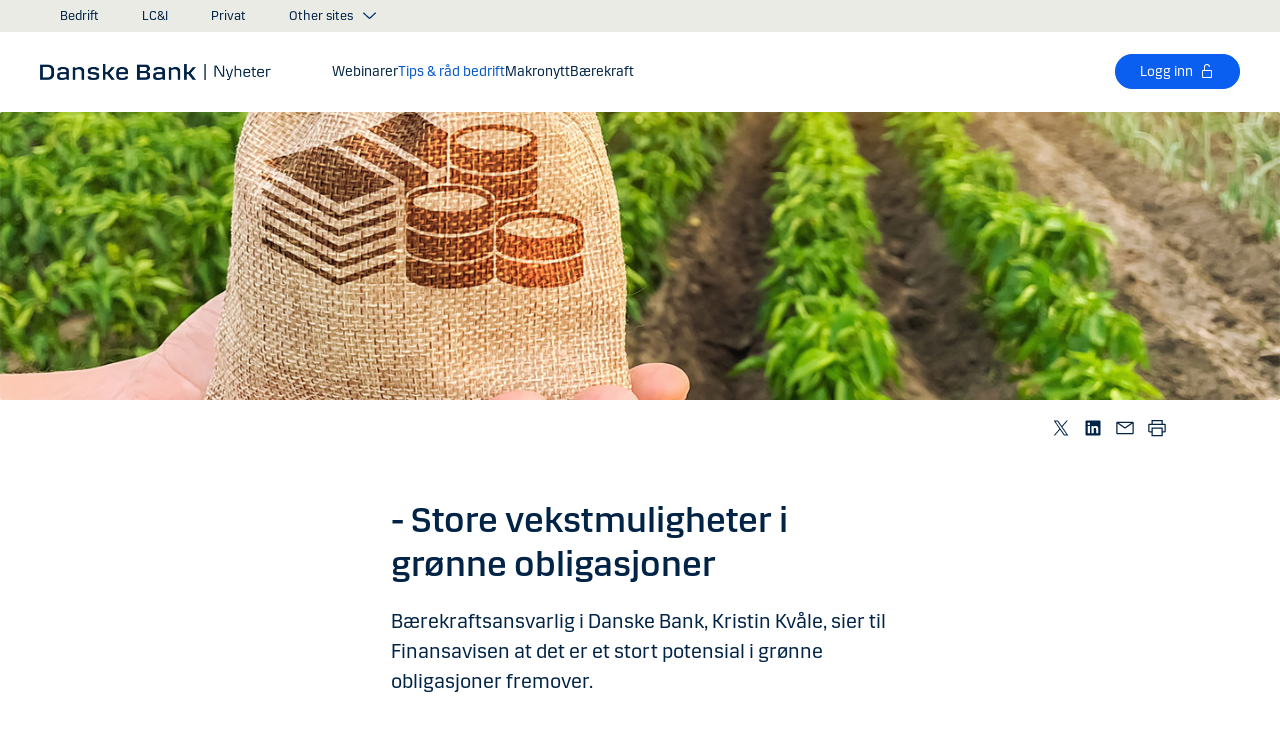

--- FILE ---
content_type: text/html; charset=utf-8
request_url: https://danskebank.no/nyheter/tips-og-raad-til-din-bedrift/store-vekstmuligheter-i-groenne-obligasjoner
body_size: 32504
content:


<!DOCTYPE html>
<html lang="nb" >
<head>
<script>
    var launch_data = {"breadcrumbs":["nyheter","tips-og-raad-til-din-bedrift","store vekstmuligheter i groenne obligasjoner"],"code_version":"1.0.0.1","language":"nb-NO","currency":"NOK"};
</script>
    <meta http-equiv="X-UA-Compatible" content="IE=edge">
<meta charset="utf-8">
<meta name="viewport" content="width=device-width, initial-scale=1">
            <meta name="google-site-verification" content="I_rRyWX6oUl_bjwUOeQ7ja_ChEtMM4N3xPpVuefcuj4" />
            <meta name="facebook-domain-verification" content="21d0hicla7o425u74lwp4wa2vbmpci" />

    <meta name="description" content="Hva er gr&#248;nne obligasjoner , og hvorfor tror Danske Bank at det er store vekstmuligheter innenfor dette omr&#229;det?" />
<meta property="og:title" content="- Store vekstmuligheter i gr&#248;nne obligasjoner" />
<meta property="og:type" content="website" />
            <meta property="og:image" content="https://danskebank.no/-/media/danske-bank-images/dbno/images/generic/gronne-laan.jpg?rev=ad28d61be214409280195a1eefdea4ad" />
            <meta name="twitter:card" content="summary_large_image" />

<meta name="msapplication-config" content="none" />
<title>
Store vekstmuligheter i gr&#248;nne obligasjoner</title>

    
<link rel="apple-touch-icon" sizes="57x57" href="/~/media/Danske%20Bank/favicons/Apple/apple-touch-icon-57x57.png">
<link rel="apple-touch-icon" sizes="60x60" href="/~/media/Danske%20Bank/favicons/Apple/apple-touch-icon-60x60.png">
<link rel="apple-touch-icon" sizes="72x72" href="/~/media/Danske%20Bank/favicons/Apple/apple-touch-icon-72x72.png">
<link rel="apple-touch-icon" sizes="76x76" href="/~/media/Danske%20Bank/favicons/Apple/apple-touch-icon-76x76.png">
<link rel="apple-touch-icon" sizes="114x114" href="/~/media/Danske%20Bank/favicons/Apple/apple-touch-icon-114x114.png">
<link rel="apple-touch-icon" sizes="120x120" href="/~/media/Danske%20Bank/favicons/Apple/apple-touch-icon-120x120.png">
<link rel="apple-touch-icon" sizes="144x144" href="/~/media/Danske%20Bank/favicons/Apple/apple-touch-icon-144x144.png">
<link rel="apple-touch-icon" sizes="152x152" href="/~/media/Danske%20Bank/favicons/Apple/apple-touch-icon-152x152.png">
<link rel="apple-touch-icon" sizes="180x180" href="/~/media/Danske%20Bank/favicons/Apple/apple-touch-icon-180x180.png">
<link rel="icon" type="image/png" sizes="32x32" href="/~/media/Danske%20Bank/favicons/icon/favicon-32x32.png">
<link rel="icon" type="image/png" sizes="96x96" href="/~/media/Danske%20Bank/favicons/icon/favicon-96x96.png">
<link rel="icon" type="image/png" sizes="16x16" href="/~/media/Danske%20Bank/favicons/icon/favicon-16x16.png">
<meta name="msapplication-TileColor" content="#ffffff">
<meta name="msapplication-TileImage" content="/~/media/Danske%20Bank/favicons/Microsoft/mstile-144x144.png">
<meta name="theme-color" content="#ffffff">



    <link href="/css/core.min.css?v=3akZ0ojk5tMs8gpXnNMIKdLW7uVBTQqZCX3fsThiE7Y1" rel="stylesheet"/>
<script src="https://track.adform.net/Serving/Cookie/?adfaction=getjs;adfcookname=uid"></script>
<style>
span.tooltip__wrapper {
display: inline-block;
}
span.tooltip__wrapper .tooltip__content {
min-width: 200px;
}
</style>
    
    
</head>
<body id="body">
    <svg style="display: none;">
    <symbol viewBox="0 0 24 24" fill="none" id="svg-add">
        <path fill="currentColor" d="M12 1.5C17.775 1.5 22.5 6.225 22.5 12C22.5 17.775 17.775 22.5 12 22.5C6.225 22.5 1.5 17.775 1.5 12C1.5 6.225 6.225 1.5 12 1.5ZM12 3C7.05 3 3 7.05 3 12C3 16.95 7.05 21 12 21C16.95 21 21 16.95 21 12C21 7.05 16.95 3 12 3ZM12.75 6V11.25H18V12.75H12.75V18H11.25V12.75H6V11.25H11.25V6H12.75Z"></path>
    </symbol>
    <symbol viewBox="0 0 17 15" id="svg-alert">
        <path d="M15.915 12.6l-7-12c-.5-.8-1.2-.8-1.7 0l-7 12c-.5.8-.1 1.5.9 1.5h13.9c.9 0 1.3-.7.9-1.5zm-8.6-1.9c0-.4.4-.8.8-.8s.8.4.8.8-.4.8-.8.8-.8-.4-.8-.8zm1.7-5.2l-.1 2.6c0 .5-.4 1-.8 1s-.8-.4-.8-1l-.1-2.7c0-.5.3-1 .7-1h.4c.4.1.7.6.7 1.1z"></path>
    </symbol>
    <symbol viewBox="0 0 20 11" id="svg-arrow-down">
        <path d="M10.005 10.337c-.244 0-.488-.09-.68-.267L.32 1.735C-.085 1.36-.11.727.266.322.642-.084 1.273-.108 1.68.267l8.324 7.707 8.3-7.706c.405-.376 1.038-.353 1.415.053.374.406.35 1.038-.054 1.414l-8.98 8.336c-.192.178-.437.267-.68.267"></path>
    </symbol>
    <symbol viewBox="0 0 24 24" id="svg-arrow-down-2">
        <path fill="currentColor" d="M12 17.5 4.5 10l1.05-1.05L12 15.4l6.45-6.45L19.5 10 12 17.5Z"></path>
    </symbol>
    <symbol viewBox="0 -1 7 13" id="svg-arrow-left">
        <path d="M5.60572888,11.9997831 C5.44422,11.9997831 5.28391193,11.9355398 5.1662326,11.808254 L0.16065807,6.41601876 C-0.0530860262,6.18606373 -0.0530860262,5.83062411 0.160057665,5.60006868 L5.16563219,0.192823367 C5.38958317,-0.0509409675 5.77023979,-0.0659510866 6.01400412,0.159801105 C6.25716805,0.384952892 6.27157777,0.765009108 6.04582558,1.00817304 L1.41910646,6.00714311 L6.04522517,10.9905027 C6.27097736,11.234267 6.25716805,11.6137228 6.01460453,11.8388746 C5.89872641,11.946347 5.75222765,11.9997831 5.60572888,11.9997831"></path>
    </symbol>
    <symbol viewBox="0 0 20 11" id="svg-arrow-up">
        <path d="M18.986 10.336c-.243 0-.487-.088-.68-.266L9.98 2.364l-8.3 7.704c-.404.374-1.037.352-1.413-.05-.375-.407-.352-1.04.053-1.414L9.3.267c.383-.355.976-.355 1.36 0L19.665 8.6c.405.376.43 1.008.054 1.414-.197.213-.465.32-.734.32"></path>
    </symbol>
    <symbol viewBox="0 -1 6 12" id="svg-arrow-right">
        <path d="M0.550377003,10.9999578 C0.416636342,10.9999578 0.282345308,10.9515249 0.176673674,10.8530082 C-0.0462274282,10.6466182 -0.0599867555,10.2987825 0.146403154,10.075331 L4.38812857,5.49347499 L0.146953527,0.924827957 C-0.0594363824,0.702477228 -0.0467778013,0.354091061 0.176123301,0.147150779 C0.39847403,-0.0597895037 0.745759451,-0.0471309226 0.953800479,0.176320553 L5.54171057,5.11867092 C5.73764339,5.32946381 5.73764339,5.65583505 5.54226094,5.86662795 L0.954350853,10.8238384 C0.845927353,10.9410679 0.698427365,10.9999578 0.550377003,10.9999578"></path>
    </symbol>
    <symbol viewBox="0 0 24 24" fill="none" id="svg-calendar">
        <path fill="currentColor" d="M19.5 3h-3V1.5H15V3H9V1.5H7.5V3h-3C3.675 3 3 3.675 3 4.5v15c0 .825.675 1.5 1.5 1.5h15c.825 0 1.5-.675 1.5-1.5v-15c0-.825-.675-1.5-1.5-1.5Zm0 16.5h-15V9h15v10.5Zm0-12h-15v-3h3V6H9V4.5h6V6h1.5V4.5h3v3Z"></path>
    </symbol>
    <symbol viewBox="0 0 24 24" id="svg-call" fill="none">
        <path d="M19.5 21.75H19.3725C4.635 20.9025 2.5425 8.4675 2.25 4.6725C2.22643 4.37744 2.26132 4.08062 2.35266 3.79906C2.444 3.5175 2.59 3.25673 2.78229 3.03169C2.97458 2.80665 3.20939 2.62177 3.47326 2.48763C3.73713 2.35349 4.02487 2.27274 4.32 2.25H8.4525C8.75292 2.24971 9.0465 2.33963 9.29523 2.50812C9.54395 2.67661 9.73635 2.9159 9.8475 3.195L10.9875 6C11.0973 6.27266 11.1245 6.57156 11.0658 6.85957C11.0072 7.14758 10.8652 7.412 10.6575 7.62L9.06 9.2325C9.30954 10.6506 9.98864 11.9578 11.0054 12.9772C12.0222 13.9967 13.3276 14.6792 14.745 14.9325L16.3725 13.32C16.5836 13.1146 16.8505 12.9759 17.14 12.9213C17.4294 12.8666 17.7285 12.8983 18 13.0125L20.8275 14.145C21.1024 14.2597 21.3369 14.4536 21.5012 14.702C21.6655 14.9504 21.7521 15.2422 21.75 15.54V19.5C21.75 20.0967 21.513 20.669 21.091 21.091C20.669 21.5129 20.0967 21.75 19.5 21.75ZM4.5 3.75C4.30109 3.75 4.11032 3.82902 3.96967 3.96967C3.82902 4.11032 3.75 4.30109 3.75 4.5V4.56C4.095 9 6.3075 19.5 19.455 20.25C19.5535 20.2561 19.6523 20.2427 19.7456 20.2105C19.839 20.1783 19.925 20.1281 19.9989 20.0626C20.0727 19.9971 20.1329 19.9176 20.176 19.8288C20.2191 19.74 20.2443 19.6436 20.25 19.545V15.54L17.4225 14.4075L15.27 16.545L14.91 16.5C8.385 15.6825 7.5 9.1575 7.5 9.09L7.455 8.73L9.585 6.5775L8.46 3.75H4.5Z" fill="currentColor"></path>
    </symbol>
    <symbol viewBox="0 0 24 24" fill="none" id="svg-ai">
        <path d="M12 2.75C17.1086 2.75 21.25 6.89137 21.25 12C21.25 17.1086 17.1086 21.25 12 21.25H3.81836C3.22842 21.25 2.75 20.7716 2.75 20.1816V12C2.75 6.89137 6.89137 2.75 12 2.75Z" stroke="currentColor" stroke-width="1.5"></path>
        <path d="M11.5613 7.3021C11.751 6.95533 12.249 6.95533 12.4387 7.3021L13.8743 9.92698C13.9202 10.0109 13.9891 10.0799 14.073 10.1257L16.6979 11.5613C17.0447 11.751 17.0447 12.249 16.6979 12.4387L14.073 13.8743C13.9891 13.9202 13.9202 13.9891 13.8743 14.073L12.4387 16.6979C12.249 17.0447 11.751 17.0447 11.5613 16.6979L10.1257 14.073C10.0798 13.9891 10.0109 13.9202 9.92697 13.8743L7.30209 12.4387C6.95531 12.249 6.95531 11.751 7.30209 11.5613L9.92697 10.1257C10.0109 10.0799 10.0798 10.0109 10.1257 9.92698L11.5613 7.3021Z" fill="currentColor"></path>
    </symbol>
    <symbol viewBox="0 0 24 24" fill="none" id="svg-chat">
        <path fill="currentColor" d="M19.5 3C20.2956 3 21.0585 3.3163 21.6211 3.87891C22.1837 4.44152 22.5 5.20435 22.5 6V15C22.5 15.7956 22.1837 16.5585 21.6211 17.1211C21.0585 17.6837 20.2956 18 19.5 18H15.8701L13.3047 22.5L12 21.75L15 16.5H19.5C19.8978 16.5 20.2792 16.3419 20.5605 16.0605C20.8419 15.7792 21 15.3978 21 15V6C21 5.60218 20.8419 5.22076 20.5605 4.93945C20.2792 4.65815 19.8978 4.5 19.5 4.5H4.5C4.10218 4.5 3.72076 4.65815 3.43945 4.93945C3.15815 5.22076 3 5.60218 3 6V15C3 15.3978 3.15815 15.7792 3.43945 16.0605C3.72076 16.3419 4.10218 16.5 4.5 16.5H11.25V18H4.5C3.70435 18 2.94152 17.6837 2.37891 17.1211C1.8163 16.5585 1.5 15.7956 1.5 15V6C1.5 5.20435 1.8163 4.44152 2.37891 3.87891C2.94152 3.3163 3.70435 3 4.5 3H19.5ZM13.5 12V13.5H6V12H13.5ZM18 9H6V7.5H18V9Z"></path>
    </symbol>
    <symbol viewBox="0 0 20 20" id="svg-check">
        <path d="M7.41 18.053c-.27 0-.528-.108-.717-.302l-6.41-6.577c-.384-.395-.376-1.03.02-1.414.396-.387 1.027-.378 1.414.018l5.603 5.75L18.208 1.39c.335-.438.965-.52 1.403-.182.438.337.52.965.182 1.403L8.202 17.664c-.178.23-.445.37-.735.388l-.058.003"></path>
    </symbol>
    <symbol viewBox="0 0 20 20" id="svg-clock">
        <path d="M10 0c5.5 0 10 4.5 10 10s-4.5 10-10 10S0 15.5 0 10 4.5 0 10 0zm0 18.752c4.876 0 8.752-3.876 8.752-8.752 0-4.876-3.876-8.752-8.752-8.752-4.876 0-8.752 3.876-8.752 8.752 0 4.876 3.876 8.752 8.752 8.752zm.224-12.504c.376 0 .624 1.124.624 2.5 0 .62-.052 1.188-.144 1.628.092.076.144.16.144.248 0 .14-.124.264-.336.364-.084.168-.18.26-.288.26-.064 0-.128-.036-.188-.104-.308.068-.676.104-1.064.104-1 0-1.876-.252-1.876-.624 0-.376.876-.624 1.876-.624.248 0 .492.016.712.044-.056-.376-.084-.824-.084-1.296 0-1.372.252-2.5.624-2.5z"></path>
    </symbol>
    <symbol viewBox="-1 0 19 18" id="svg-close">
        <path d="M10.192,8.778 L17.262,1.708 C17.654,1.316 17.654,0.684 17.262,0.293 C16.872,-0.097 16.24,-0.097 15.849,0.293 L8.774,7.363 L1.704,0.293 C1.315,-0.097 0.68,-0.097 0.29,0.293 C-0.1,0.683 -0.1,1.316 0.29,1.707 L7.36,8.777 L0.29,15.85 C-0.1,16.24 -0.1,16.87 0.29,17.26 C0.486,17.456 0.74,17.554 0.998,17.554 C1.252,17.554 1.508,17.456 1.704,17.261 L8.774,10.191 L15.846,17.261 C16.041,17.458 16.296,17.556 16.552,17.556 C16.808,17.556 17.064,17.458 17.259,17.263 C17.649,16.873 17.649,16.241 17.259,15.85 L10.189,8.777 L10.192,8.778 Z"></path>
    </symbol>
    <symbol viewBox="0 0 14 20" id="svg-device">
        <path d="M13.5 0c.276 0 .5.224.5.5v19c0 .276-.224.5-.5.5H.5c-.276 0-.5-.224-.5-.5V.5C0 .224.224 0 .5 0h13zM1 14.02h12v-9.9H1v9.9zM1 19h12v-3.98l-12 .002V19zm5.996-2.97c.552 0 1 .448 1 1s-.448 1-1 1-1-.448-1-1 .448-1 1-1z"></path>
    </symbol>
    <symbol viewBox="0 0 32 32" id="svg-download">
        <path d="M26 24v4H6v-4H4v4a2 2 0 0 0 2 2h20a2 2 0 0 0 2-2v-4Zm0-10-1.41-1.41L17 20.17V2h-2v18.17l-7.59-7.58L6 14l10 10 10-10z"></path>
        <path d="M0 0h32v32H0z" data-name="&amp;lt;Transparent Rectangle&amp;gt;" style="fill:none"></path>
    </symbol>
    <symbol viewBox="0 0 16 16" id="svg-dot">
        <circle cx="8" cy="8" r="8"></circle>
    </symbol>
    <symbol viewBox="0 0 24 24" id="svg-facebook">
        <path d="M20.0025 3H3.9975C3.73355 3.00196 3.48097 3.10769 3.29433 3.29433C3.10769 3.48097 3.00196 3.73355 3 3.9975V20.0025C3.00196 20.2664 3.10769 20.519 3.29433 20.7057C3.48097 20.8923 3.73355 20.998 3.9975 21H12.615V14.04H10.275V11.3175H12.615V9.315C12.615 6.99 14.0325 5.7225 16.1175 5.7225C16.815 5.7225 17.5125 5.7225 18.21 5.8275V8.25H16.7775C15.645 8.25 15.4275 8.79 15.4275 9.5775V11.31H18.1275L17.775 14.0325H15.4275V21H20.0025C20.2664 20.998 20.519 20.8923 20.7057 20.7057C20.8923 20.519 20.998 20.2664 21 20.0025V3.9975C20.998 3.73355 20.8923 3.48097 20.7057 3.29433C20.519 3.10769 20.2664 3.00196 20.0025 3Z" fill="currentColor"></path>
    </symbol>
    <symbol viewBox="0 0 24 24" fill="none" id="svg-linkedin">
        <path fill="currentColor" d="M19.6575 2.99996H4.3425C3.99354 2.99787 3.65764 3.13249 3.40671 3.375C3.15579 3.61751 3.0098 3.94864 3 4.29746V19.65C3.00788 19.9994 3.15327 20.3317 3.40461 20.5746C3.65596 20.8175 3.99297 20.9515 4.3425 20.9475H19.6575C20.007 20.9515 20.344 20.8175 20.5954 20.5746C20.8467 20.3317 20.9921 19.9994 21 19.65V4.29746C20.9902 3.94864 20.8442 3.61751 20.5933 3.375C20.3424 3.13249 20.0065 2.99787 19.6575 2.99996ZM8.3325 18.3075H5.6925V9.74996H8.3325V18.3075ZM7.0425 8.55746C6.63717 8.55758 6.24786 8.39917 5.95777 8.11608C5.66767 7.83299 5.49979 7.44768 5.49 7.04246C5.48266 6.83661 5.5178 6.63145 5.59322 6.43977C5.66864 6.24809 5.78273 6.074 5.92839 5.92835C6.07404 5.7827 6.24813 5.6686 6.43981 5.59318C6.63149 5.51776 6.83665 5.48262 7.0425 5.48996C7.43463 5.51727 7.80181 5.6923 8.06993 5.97974C8.33805 6.26719 8.48716 6.64563 8.48716 7.03871C8.48716 7.43179 8.33805 7.81024 8.06993 8.09768C7.80181 8.38512 7.43463 8.56016 7.0425 8.58746V8.55746ZM18.36 18.255H15.75V14.07C15.75 13.0725 15.75 11.775 14.355 11.775C12.96 11.775 12.75 12.87 12.75 13.9725V18.21H10.08V9.74996H12.57V10.875H12.6225C12.8777 10.4317 13.2499 10.0672 13.6983 9.82116C14.1467 9.57514 14.6541 9.45711 15.165 9.47996C17.8575 9.47996 18.36 11.28 18.36 13.5675V18.255Z"></path>
    </symbol>
    <symbol viewBox="0 0 16 16" id="svg-logoff">
        <path fill="currentColor" d="M12 7H6V4a2 2 0 1 1 4 0h1a3 3 0 0 0-6 0v3H4a1 1 0 0 0-1 1v6a1 1 0 0 0 1 1h8a1 1 0 0 0 1-1V8a1 1 0 0 0-1-1Zm0 7H4V8h8v6Z"></path>
    </symbol>
    <symbol viewBox="0 0 24 24" id="svg-message">
        <path fill="currentColor" d="M21 4.5H3C2.60218 4.5 2.22064 4.65804 1.93934 4.93934C1.65804 5.22064 1.5 5.60218 1.5 6V18C1.5 18.3978 1.65804 18.7794 1.93934 19.0607C2.22064 19.342 2.60218 19.5 3 19.5H21C21.3978 19.5 21.7794 19.342 22.0607 19.0607C22.342 18.7794 22.5 18.3978 22.5 18V6C22.5 5.60218 22.342 5.22064 22.0607 4.93934C21.7794 4.65804 21.3978 4.5 21 4.5ZM19.35 6L12 11.085L4.65 6H19.35ZM3 18V6.6825L11.5725 12.615C11.698 12.7021 11.8472 12.7488 12 12.7488C12.1528 12.7488 12.302 12.7021 12.4275 12.615L21 6.6825V18H3Z"></path>
    </symbol>
    <symbol viewBox="0 0 24 24" id="svg-news">
        <path fill="currentColor" d="M21.5303 14.4697L19.5 12.4394V9.75C19.4976 7.89146 18.8061 6.09983 17.5593 4.72154C16.3126 3.34326 14.599 2.47622 12.75 2.2881V0.75H11.25V2.2881C9.40101 2.47622 7.68744 3.34326 6.44065 4.72154C5.19386 6.09983 4.50241 7.89146 4.5 9.75V12.4394L2.46968 14.4697C2.32904 14.6104 2.25002 14.8011 2.25 15V17.25C2.25 17.4489 2.32902 17.6397 2.46967 17.7803C2.61032 17.921 2.80109 18 3 18H8.25V18.5826C8.23374 19.534 8.56913 20.458 9.19191 21.1775C9.81469 21.897 10.6811 22.3613 11.625 22.4816C12.1464 22.5334 12.6728 22.4754 13.1704 22.3115C13.668 22.1475 14.1258 21.8813 14.5143 21.5298C14.9029 21.1783 15.2135 20.7494 15.4263 20.2707C15.6391 19.7919 15.7494 19.2739 15.75 18.75V18H21C21.1989 18 21.3897 17.921 21.5303 17.7803C21.671 17.6397 21.75 17.4489 21.75 17.25V15C21.75 14.8011 21.671 14.6104 21.5303 14.4697ZM14.25 18.75C14.25 19.3467 14.0129 19.919 13.591 20.341C13.169 20.7629 12.5967 21 12 21C11.4033 21 10.831 20.7629 10.409 20.341C9.98705 19.919 9.75 19.3467 9.75 18.75V18H14.25V18.75ZM20.25 16.5H3.75V15.3106L5.78025 13.2802C5.92091 13.1396 5.99996 12.9489 6 12.75V9.75C6 8.1587 6.63214 6.63258 7.75736 5.50736C8.88258 4.38214 10.4087 3.75 12 3.75C13.5913 3.75 15.1174 4.38214 16.2426 5.50736C17.3679 6.63258 18 8.1587 18 9.75V12.75C18 12.9489 18.0791 13.1396 18.2197 13.2802L20.25 15.3106V16.5Z"></path>
    </symbol>
    <symbol viewBox="0 0 24 24" id="svg-pin">
        <path d="M12 1.5C14.188 1.5 16.2868 2.36884 17.834 3.91602C19.3812 5.46319 20.25 7.56196 20.25 9.75C20.2527 11.5367 19.6691 13.2751 18.5889 14.6982L18.5879 14.7002C18.5819 14.7081 18.3624 14.9957 18.3291 15.0352L12 22.5L5.67384 15.0381C5.63837 14.9958 5.41801 14.7079 5.41212 14.7002C4.33129 13.2766 3.74748 11.5374 3.75001 9.75C3.75001 7.56197 4.61885 5.46319 6.16602 3.91602C7.7132 2.36884 9.81198 1.5 12 1.5ZM12 3C10.2098 3 8.49244 3.71069 7.22657 4.97656C5.9607 6.24243 5.25001 7.95979 5.25001 9.75C5.24835 11.211 5.72598 12.6322 6.60938 13.7959C6.61013 13.7964 6.78433 14.0275 6.82423 14.0771L12 20.1807L17.1826 14.0684C17.2157 14.0267 17.3912 13.7945 17.3916 13.7939C18.2745 12.6308 18.7517 11.2103 18.75 9.75C18.75 7.95979 18.0393 6.24243 16.7734 4.97656C15.5076 3.71069 13.7902 3 12 3ZM11.2686 6.07227C11.996 5.9276 12.7504 6.00134 13.4356 6.28516C14.1206 6.569 14.7062 7.0504 15.1182 7.66699C15.5301 8.2836 15.75 9.00845 15.75 9.75C15.7489 10.7442 15.3534 11.6974 14.6504 12.4004C13.9474 13.1034 12.9942 13.4989 12 13.5C11.2585 13.5 10.5336 13.2801 9.917 12.8682C9.30041 12.4562 8.81901 11.8706 8.53516 11.1855C8.25135 10.5004 8.1776 9.74595 8.32227 9.01855C8.46697 8.29113 8.82419 7.62308 9.34864 7.09863C9.87309 6.57419 10.5411 6.21696 11.2686 6.07227ZM12 7.5C11.5551 7.5 11.12 7.63174 10.75 7.87891C10.38 8.12612 10.0912 8.47759 9.92091 8.88867C9.75068 9.29964 9.7063 9.75218 9.79298 10.1885C9.87979 10.6249 10.0945 11.0262 10.4092 11.3408C10.7239 11.6555 11.1251 11.8702 11.5615 11.957C11.9978 12.0437 12.4504 11.9993 12.8613 11.8291C13.2724 11.6588 13.6239 11.37 13.8711 11C14.1183 10.63 14.25 10.1949 14.25 9.75C14.2494 9.15346 14.0117 8.58197 13.5899 8.16016C13.168 7.73834 12.5965 7.50066 12 7.5Z" fill="currentColor"></path>
    </symbol>
    <symbol id="svg-print" viewBox="0 0 24 24" fill="none">
        <path fill="currentColor" d="M21 6.75H18.75V2.25H5.25V6.75H3C2.60218 6.75 2.22064 6.90804 1.93934 7.18934C1.65804 7.47064 1.5 7.85218 1.5 8.25V15.75C1.5 16.1478 1.65804 16.5294 1.93934 16.8107C2.22064 17.092 2.60218 17.25 3 17.25H5.25V21.75H18.75V17.25H21C21.3978 17.25 21.7794 17.092 22.0607 16.8107C22.342 16.5294 22.5 16.1478 22.5 15.75V8.25C22.5 7.85218 22.342 7.47064 22.0607 7.18934C21.7794 6.90804 21.3978 6.75 21 6.75ZM6.75 3.75H17.25V6.75H6.75V3.75ZM17.25 20.25H6.75V12.75H17.25V20.25ZM21 15.75H18.75V11.25H5.25V15.75H3V8.25H21V15.75Z"></path>
    </symbol>
    <symbol viewBox="0 0 9 17" id="svg-questionmark">
        <path d="M4.2 0C1.9 0 0 1.9 0 4.2c0 .7.6 1.3 1.3 1.3.7 0 1.3-.6 1.3-1.3 0-.9.7-1.6 1.6-1.6.9 0 1.6.7 1.6 1.6 0 .8-.4 1.2-1 2-.8.8-1.9 2-1.9 4.2 0 .7.6 1.3 1.3 1.3.7 0 1.3-.6 1.3-1.3 0-1.2.5-1.7 1.2-2.4.8-.8 1.7-1.8 1.7-3.7C8.4 1.9 6.5 0 4.2 0zm0 12.9c-.9 0-1.6.7-1.6 1.6 0 .9.7 1.6 1.6 1.6.8 0 1.6-.7 1.6-1.6 0-.9-.7-1.6-1.6-1.6z"></path>
    </symbol>
    <symbol viewBox="0 0 20 20" id="svg-remove">
        <path d="M10 0c5.514 0 10 4.486 10 10s-4.486 10-10 10S0 15.514 0 10 4.486 0 10 0zm0 19c4.963 0 9-4.037 9-9 0-4.962-4.037-9-9-9-4.962 0-9 4.038-9 9 0 4.963 4.038 9 9 9zm4.004-9.448c.276 0 .5.224.5.5s-.224.5-.5.5h-8c-.276 0-.5-.224-.5-.5s.224-.5.5-.5h8z"></path>
    </symbol>
    <symbol viewBox="0 0 24 24" id="svg-search">
        <path fill="currentColor" d="m21.75 20.69-5.664-5.665a8.262 8.262 0 1 0-1.06 1.06l5.663 5.665 1.061-1.06ZM3 9.75a6.75 6.75 0 1 1 6.75 6.75A6.758 6.758 0 0 1 3 9.75Z"></path>
    </symbol>
    <symbol viewBox="0 0 18 20" id="svg-share">
        <path d="M14.92 14.71c1.462 0 2.646 1.183 2.646 2.644 0 1.462-1.184 2.646-2.645 2.646-1.46 0-2.645-1.184-2.645-2.646 0-.38.08-.745.227-1.072l-7.96-4.596c-.48.494-1.153.8-1.896.8C1.184 12.487 0 11.303 0 9.842c0-1.46 1.184-2.644 2.646-2.644.77 0 1.46.328 1.945.852l7.835-4.523c-.097-.275-.15-.57-.15-.88C12.275 1.186 13.46 0 14.92 0c1.462 0 2.646 1.184 2.646 2.646 0 1.46-1.184 2.645-2.645 2.645-.798 0-1.513-.353-1.998-.912l-7.81 4.508c.116.297.18.62.18.955 0 .363-.073.707-.205 1.02l7.98 4.608c.477-.47 1.13-.76 1.854-.76z"></path>
    </symbol>
    <symbol viewBox="0 0 140 140" id="svg-splash">
        <polygon points="0 0, 60 0, 140 80, 140 140, 0 0"></polygon>
    </symbol>
    <symbol viewBox="0 0 48 48" id="svg-star">
        <g fill="none" fill-rule="evenodd">
            <path d="M0 0h48v48H0z"></path>
            <path d="M47.913 18.197a1.688 1.688 0 0 0-1.347-1.133l-14.526-2.22L25.528.971a1.689 1.689 0 0 0-3.056 0L15.96 14.844l-14.526 2.22a1.688 1.688 0 0 0-.954 2.848l10.56 10.824L8.545 46.04a1.689 1.689 0 0 0 2.483 1.75L24 40.617l12.973 7.171a1.688 1.688 0 0 0 2.483-1.75l-2.497-15.303 10.56-10.824a1.688 1.688 0 0 0 .394-1.715Z" fill="#000" fill-rule="nonzero"></path>
        </g>
    </symbol>
    <symbol viewBox="0 0 46 44" id="svg-half-star">
        <g stroke="none" stroke-width="1" fill="none" fill-rule="evenodd"></g>
        <path d="M23.0002192,6.25346996e-13 L23.0004196,37.2296113 C22.8624134,37.2296113 22.7267282,37.2661877 22.6074442,37.3356212 L11.2620544,43.7474842 C10.7637207,44.0328092 10.1745684,44.1140218 9.61789374,43.9742238 C9.06121909,43.8342751 8.58007475,43.4843062 8.27514141,42.9972055 C7.97004568,42.5101048 7.8650122,41.9237747 7.98164653,41.3608931 L10.5639753,28.5729623 C10.5946088,28.4376596 10.5881109,28.2967825 10.5451002,28.1650546 C10.5022456,28.0331641 10.424422,27.9155291 10.320145,27.8244015 L0.729735971,18.999297 C0.304120476,18.6123024 0.0444974009,18.0752855 0.00520737945,17.5007392 C-0.0340901673,16.9262326 0.150176469,16.3588279 0.519185816,15.9172751 C0.88817932,15.4757223 1.41342987,15.1944203 1.9849571,15.1321292 L14.9257119,13.6407131 C15.0631002,13.6281593 15.1944524,13.5787196 15.3060012,13.4976618 C15.4177045,13.416604 15.5054298,13.3068764 15.5598892,13.1799453 L20.9717728,1.31487531 C21.2072476,0.789804802 21.6365743,0.376302848 22.169564,0.161338964 C22.4360589,0.0537796548 22.7181391,6.25343527e-13 23.0002192,6.25343527e-13 Z">
            <rect id="Rectangle" x="23" y="0" width="23" height="44"></rect>
        </path>
    </symbol>
    <symbol viewBox="0 0 20 20" id="svg-trash">
        <path d="M17 17.5c0 .827-.673 1.5-1.5 1.5h-11c-.827 0-1.5-.673-1.5-1.5V3.97h14V17.5zm2-15.53h-6.557V1c0-.552-.448-1-1-1h-3c-.552 0-1 .448-1 1v.97H1c-.552 0-1 .447-1 1 0 .55.448 1 1 1h1V17.5C2 18.88 3.122 20 4.5 20h11c1.38 0 2.5-1.12 2.5-2.5V3.97h1c.552 0 1-.45 1-1 0-.553-.448-1-1-1zM9.984 16c.276 0 .5-.224.5-.5v-8c0-.276-.224-.5-.5-.5s-.5.224-.5.5v8c0 .276.224.5.5.5m3.516 0c.276 0 .5-.224.5-.5v-8c0-.276-.224-.5-.5-.5s-.5.224-.5.5v8c0 .276.224.5.5.5m-7.03 0c.275 0 .5-.224.5-.5v-8c0-.276-.225-.5-.5-.5-.277 0-.5.224-.5.5v8c0 .276.223.5.5.5"></path>
    </symbol>
    <symbol viewBox="0 0 24 24" id="svg-twitter">
        <g clip-path="url(#clip0_747_534)">
            <path fill="currentColor" d="M13.6757 10.6218L20.2325 3H18.6787L12.9855 9.61785L8.43828 3H3.1936L10.0699 13.0074L3.1936 21H4.74745L10.7597 14.0113L15.5619 21H20.8065L13.6757 10.6218ZM11.5475 13.0956L10.8508 12.0991L5.30725 4.1697H7.6939L12.1676 10.5689L12.8643 11.5654L18.6795 19.8835H16.2928L11.5475 13.0956Z"></path>
        </g>
        <defs>
            <clipPath id="clip0_747_534">
                <rect width="24" height="24" fill="white"></rect>
            </clipPath>
        </defs>
    </symbol>
    <symbol viewBox="0 0 24 24" fill="none" id="svg-info">
        <path fill="currentColor" d="M9.95163 1.70163C11.9883 1.29651 14.0995 1.50466 16.018 2.29929C17.9367 3.09401 19.5772 4.43976 20.7309 6.16648C21.8847 7.89318 22.5005 9.92378 22.5005 12.0005C22.5004 14.7851 21.3933 17.4552 19.4243 19.4243C17.4552 21.3933 14.7851 22.5004 12.0005 22.5005C9.92378 22.5005 7.89318 21.8847 6.16648 20.7309C4.43976 19.5772 3.09401 17.9367 2.29929 16.018C1.50466 14.0995 1.29651 11.9883 1.70163 9.95163C2.10678 7.91483 3.1072 6.04411 4.57566 4.57566C6.04411 3.1072 7.91483 2.10678 9.95163 1.70163ZM12.0005 3.00046C10.2205 3.00046 8.48045 3.52823 7.00046 4.51706C5.52042 5.50599 4.36622 6.91159 3.68503 8.55612C3.00391 10.2006 2.82606 12.0106 3.17331 13.7563C3.52062 15.5019 4.37771 17.1052 5.6362 18.3637C6.89487 19.6224 8.49877 20.4803 10.2446 20.8276C11.9902 21.1748 13.7995 20.9959 15.4438 20.3149C17.0882 19.6338 18.494 18.4803 19.4829 17.0005C20.4718 15.5205 21.0004 13.7804 21.0005 12.0005C21.0005 9.61351 20.0516 7.32403 18.3637 5.6362C16.676 3.94855 14.3872 3.00055 12.0005 3.00046ZM12.7505 16.5005H15.0005V18.0005H9.00046V16.5005H11.2505V12.0005H9.75046V10.5005H12.7505V16.5005ZM12.0005 6.00046C12.2987 6.00059 12.5845 6.1187 12.7954 6.32956C13.0064 6.54054 13.1255 6.82709 13.1255 7.12546C13.1254 7.34779 13.0586 7.56559 12.935 7.75046C12.8114 7.93523 12.6355 8.07945 12.4301 8.16452C12.2247 8.24953 11.9988 8.27134 11.7807 8.228C11.5625 8.18459 11.3619 8.07772 11.2046 7.92038C11.0472 7.76305 10.9404 7.56244 10.8969 7.34421C10.8536 7.12616 10.8754 6.90022 10.9604 6.6948C11.0455 6.48941 11.1897 6.31351 11.3745 6.18991C11.5595 6.0663 11.778 6.00046 12.0005 6.00046Z"></path>
    </symbol>
    <symbol viewBox="0 0 24 24" id="svg-bandaid">
        <path fill="currentColor" d="M21.1695 17.1092C22.0419 15.5477 22.5 13.7888 22.5 12.0002C22.5 10.2115 22.0419 8.45267 21.1695 6.89119L21.3105 6.75019C21.5914 6.46869 21.7491 6.08729 21.7491 5.68965C21.7491 5.29201 21.5914 4.91061 21.3105 4.62911L19.3713 2.68961C19.0897 2.40883 18.7083 2.25115 18.3106 2.25115C17.913 2.25115 17.5315 2.40883 17.25 2.68961L17.1092 2.83024C15.5476 1.95795 13.7888 1.5 12.0001 1.5C10.2114 1.5 8.45253 1.95795 6.89097 2.83024L6.74997 2.68961C6.46843 2.40876 6.08699 2.25103 5.68932 2.25103C5.29165 2.25103 4.91021 2.40876 4.62867 2.68961L2.68939 4.62911C2.40855 4.91061 2.25083 5.29201 2.25083 5.68965C2.25083 6.08729 2.40855 6.46869 2.68939 6.75019L2.83024 6.89081C1.95795 8.45246 1.5 10.2114 1.5 12.0002C1.5 13.7889 1.95795 15.5479 2.83024 17.1096L2.68939 17.2502C2.40855 17.5317 2.25083 17.9131 2.25083 18.3107C2.25083 18.7084 2.40855 19.0898 2.68939 19.3713L4.62867 21.3108C4.91018 21.5917 5.29163 21.7494 5.68932 21.7494C6.08701 21.7494 6.46846 21.5917 6.74997 21.3108L6.89097 21.1698C8.45249 22.0421 10.2114 22.5001 12 22.5002C13.7887 22.5003 15.5476 22.0424 17.1092 21.1701L17.25 21.3108C17.5315 21.5917 17.9129 21.7494 18.3106 21.7494C18.7083 21.7494 19.0898 21.5917 19.3713 21.3108L21.3105 19.3713C21.5914 19.0898 21.7491 18.7084 21.7491 18.3107C21.7491 17.9131 21.5914 17.5317 21.3105 17.2502L21.1695 17.1092ZM21 12.0002C20.9995 13.3879 20.6774 14.7565 20.059 15.9988L17.1379 13.0776C17.2873 12.3671 17.2873 11.6333 17.1379 10.9228L20.059 8.00156C20.6774 9.24383 20.9995 10.6125 21 12.0002ZM20.25 5.68961L16.549 9.39056C16.0847 8.58466 15.4158 7.91564 14.61 7.45114L18.3107 3.75019L20.25 5.68961ZM12 15.7502C11.2583 15.7502 10.5333 15.5303 9.91658 15.1182C9.2999 14.7061 8.81925 14.1205 8.53542 13.4353C8.25159 12.75 8.17733 11.996 8.32202 11.2686C8.46672 10.5412 8.82387 9.87298 9.34832 9.34854C9.87276 8.82409 10.541 8.46694 11.2684 8.32224C11.9958 8.17755 12.7498 8.25181 13.435 8.53564C14.1203 8.81947 14.7059 9.30012 15.118 9.9168C15.53 10.5335 15.75 11.2585 15.75 12.0002C15.7488 12.9944 15.3534 13.9476 14.6504 14.6506C13.9474 15.3536 12.9942 15.7491 12 15.7502ZM15.9865 3.95306L13.0773 6.86224C12.3669 6.71284 11.6331 6.71284 10.9226 6.86224L8.01342 3.95306C9.25702 3.35404 10.6196 3.04297 12 3.04297C13.3803 3.04297 14.7429 3.35404 15.9865 3.95306ZM5.68939 3.75019L9.39034 7.45114C8.58442 7.91563 7.9154 8.58464 7.45092 9.39056L3.74997 5.68961L5.68939 3.75019ZM2.99997 12.0002C3.00045 10.6126 3.32253 9.24403 3.94092 8.00186L6.86202 10.9228C6.71262 11.6333 6.71262 12.3671 6.86202 13.0776L3.94092 15.9985C3.32253 14.7564 3.00045 13.3878 2.99997 12.0002ZM5.68924 20.2502L3.74997 18.3108L7.45092 14.6102C7.91536 15.4161 8.58439 16.0852 9.39034 16.5496L5.68924 20.2502ZM8.01342 20.0477L10.9226 17.1385C11.6331 17.2879 12.3669 17.2879 13.0773 17.1385L15.9865 20.0477C14.7429 20.6467 13.3803 20.9578 12 20.9578C10.6196 20.9578 9.25702 20.6467 8.01342 20.0477ZM18.3109 20.2502L14.61 16.5492C15.4157 16.0848 16.0846 15.4159 16.549 14.6102L20.25 18.3108L18.3109 20.2502Z"></path>
    </symbol>
    <symbol viewBox="0 0 24 24" id="svg-mobile"><g><path class="st0" d="M16.6,2H7.5C6.7,2,6,2.7,6,3.5v17C6,21.3,6.7,22,7.5,22h9.1c0.8,0,1.5-0.7,1.5-1.5v-17C18.1,2.7,17.4,2,16.6,2z M7.5,3h9.1c0.3,0,0.5,0.2,0.5,0.5V5H7V3.5C7,3.3,7.2,3,7.5,3z M7,6h10.1v11H7V6z M16.6,21.1H7.5c-0.3,0-0.5-0.2-0.5-0.5V18h10.1v2.6C17.1,20.9,16.9,21.1,16.6,21.1z" /><circle class="st0" cx="12" cy="19.5" r="0.8" /><path class="st0" d="M12.8,4.3h-1.4C11.2,4.3,11,4.2,11,4l0,0c0-0.2,0.1-0.3,0.3-0.3h1.4C12.9,3.7,13,3.8,13,4l0,0C13.1,4.2,12.9,4.3,12.8,4.3z" /></g></symbol>
    <symbol viewBox="0 0 71.2 95.9" id="svg-file-media"><g><path d="M68.1,95.9H3c-1.6,0.1-3-1.2-3-2.8c0-0.1,0-0.2,0-0.3V2.5C0.2,1,1.5-0.1,3,0h42.9 c0.9-0.1,1.7,0.1,2.5,0.5l21.7,17.7c0.1,0.3,0.3,0.5,0.4,0.7c0.4,0.5,0.6,1.2,0.6,1.8v72.2c0.1,1.6-1.2,3-2.8,3 C68.3,95.9,68.2,95.9,68.1,95.9z M6.6,5.6c-0.5,0-1,0.5-1,1v82.8c0,0.5,0.5,1,1,1h57.5c0.5,0,1-0.5,1-1V25.3H49 c-1.6-0.1-2.9-1.4-3-3V5.6H6.6z" /><path d="M23.2,65.6c-0.6,0.1-1.1-0.1-1.5-0.5c-0.6-0.5-1-1.2-1-2V32.8c0-1.1,0.6-2,1.5-2.5 c0.8-0.5,1.8-0.5,2.5,0L50,45.4c1.4,0.7,1.9,2.5,1.2,3.9c-0.3,0.5-0.7,0.9-1.2,1.2L24.7,65.6H23.2z" /> </g></symbol>
    <symbol viewBox="0 0 71.2 95.9" id="svg-file-pdf"><g transform="translate(5.292 3.969)"><path d="M62.9,92H-2.3c-1.6,0.1-3-1.2-3-2.8c0-0.1,0-0.2,0-0.3V-1.4C-5.1-3-3.8-4.1-2.3-4h42.9 c0.9-0.1,1.7,0.1,2.5,0.5l21.7,17.7c0.1,0.3,0.3,0.5,0.4,0.7c0.4,0.5,0.6,1.2,0.6,1.8v72.2c0.1,1.6-1.2,3-2.8,3 C63,92,62.9,92,62.9,92z M1.3,1.6c-0.5,0-1,0.5-1,1v82.8c0,0.5,0.5,1,1,1h57.5c0.5,0,1-0.5,1-1V21.3H43.7c-1.6-0.1-2.9-1.4-3-3V1.6 H1.3z" /><path d="M13.4,72.3c-1.9,0-3.7-0.8-5-2c-2.2-2.1-2.8-5.3-1.5-8.1c0.8-1.7,2.1-3.2,3.6-4.3 c0.5-0.4,1-0.8,1.4-1.3c1.7-1.1,3.4-2.1,5.3-2.9c0.7-0.3,1.5-0.7,2.3-1.1L21,48c0.2-0.8,0.4-1.7,0.5-2.5c0.1-0.9,0.3-1.7,0.5-2.5 c-1.8-2.2-3.3-4.6-4.6-7.1c-1.2-2.2-1.9-4.6-2-7.1c0.4-3,2.6-5.5,5.6-6.1c0.6-0.2,1.3-0.3,2-0.3c2.3,0.1,4.5,1.1,6.1,2.8 c1.5,2,2.2,4.6,2,7.1c0.1,2.9-0.1,5.7-0.5,8.6c0.3,0.3,0.6,0.7,1,1.1c0.7,0.9,1.6,1.8,2.6,2.5l3.5,3.5c2.8-0.4,5.7-0.6,8.6-0.5 c2.5,0,5,0.7,7.1,2c2.6,1.8,3.6,5.1,2.5,8.1c-0.9,2.8-3.2,4.9-6.1,5.6c-2.4-0.1-4.8-0.6-7.1-1.5c-0.8-0.6-1.7-1.2-2.7-1.9 c-1.4-1-2.9-2-4.4-3.2c-0.8,0.3-1.7,0.4-2.5,0.5s-1.6,0.2-2.5,0.5L26,59.2c-0.4,0.8-0.8,1.5-1.1,2.3c-0.8,1.9-1.8,3.6-2.9,5.3 c-1.3,2.2-3.2,3.9-5.6,5C15.5,72.2,14.4,72.4,13.4,72.3z M21,57.6c-2.1,0.8-4.1,1.8-6.1,3c-1.5,0.8-2.8,2-3.5,3.5 C11,65,11.2,66,11.9,66.6c0.4,0.4,1,0.7,1.6,0.7c0.3,0,0.6-0.1,0.9-0.2c1.4-0.8,2.4-2.1,3-3.5c0.6-0.9,1.1-1.9,1.8-3 C19.7,59.8,20.3,58.7,21,57.6z M46.2,52.1c-1.1,0-2.1,0.1-3.1,0.2c-1.3,0.2-2.6,0.3-3.9,0.3c1.7,1.4,3.6,2.6,5.6,3.5 c1.1,0.7,2.3,1.1,3.6,1.2c0.3,0,0.6-0.1,0.9-0.2C50,57,50.6,56.6,51,56c0.1-0.1,0.2-0.3,0.4-0.4c0.4-0.9,0.2-1.9-0.5-2.5 C49.4,52.4,47.8,52.1,46.2,52.1L46.2,52.1z M27,44.5c-0.2,0.8-0.4,1.7-0.5,2.5c-0.1,0.9-0.3,1.7-0.5,2.5c-0.5,1.5-1,3-1.5,5 l0.2-0.1c1.4-0.5,2.9-1,4.9-1.5c1.6-0.6,3.3-0.9,5-1c-1.4-0.9-2.6-2.1-3.5-3.5c-1.1-0.9-2.2-1.9-3.1-3C27.6,45.2,27.3,44.8,27,44.5 z M23.3,27.1c-0.3,0-0.6,0.1-0.9,0.2c-1,0.5-1.5,1-1.5,2c0.1,1,0.3,2,0.6,3c0.1,0.5,0.3,1,0.4,1.5c0.4,0.6,0.8,1.2,1.1,1.9 c0.7,1.3,1.5,2.5,2.4,3.7c0.4-2.3,0.6-4.7,0.5-7.1c0-1.6-0.3-3.1-1-4.5C24.6,27.4,24,27.2,23.3,27.1z" /></g></symbol>
    <symbol viewBox="0 0 71.2 95.9" id="svg-file-xls"><g><path d="M68.1,95.9H3c-1.6,0.1-3-1.2-3-2.8c0-0.1,0-0.2,0-0.3V2.5C0.2,1,1.5-0.1,3,0h42.9 c0.9-0.1,1.7,0.1,2.5,0.5l21.7,17.7c0.1,0.3,0.3,0.5,0.4,0.7c0.4,0.5,0.6,1.2,0.6,1.8v72.2c0.1,1.6-1.2,3-2.8,3 C68.3,95.9,68.2,95.9,68.1,95.9z M6.6,5.6c-0.5,0-1,0.5-1,1v82.8c0,0.5,0.5,1,1,1h57.5c0.5,0,1-0.5,1-1V25.3H49 c-1.6-0.1-2.9-1.4-3-3V5.6H6.6z" /><path d="M43.9,34.3L35.3,48l-8.1-13.6h-10L30.8,56L17.2,78.3h9.6l8.6-14.1l9.1,14.1H54L40.4,56 L54,34.3H43.9z" /></g></symbol>
    <symbol viewBox="0 0 14.1 19" id="svg-file-word"><g><path d="M9.1,0H0.6C0.3,0,0,0.2,0,0.5v17.9C0,18.7,0.2,19,0.6,19h12.9 c0.3,0,0.6-0.2,0.6-0.6V4.1c0-0.2-0.1-0.3-0.2-0.5L9.6,0.1C9.4,0,9.3,0,9.1,0z M12.9,17.7c0,0.1-0.1,0.2-0.2,0.2H1.3 c-0.1,0-0.2-0.1-0.2-0.2V1.3c0-0.1,0.1-0.2,0.2-0.2h7.8v3.3C9.1,4.7,9.4,5,9.7,5h3.2C12.9,5,12.9,17.7,12.9,17.7z" /><polygon points="10.9,7.6 9.3,13.6 7.8,7.6 6.4,7.6 4.9,13.6 4.8,13.6 3.4,7.6 1.9,7.6 3.8,14.7 5.9,14.7 7,10 8.2,14.6 8.2,14.7 10.3,14.7 12.2,7.6 " /></g></symbol>
    <symbol viewBox="0 0 24 24" fill="none" id="svg-file-pdf-2">
        <path fill="currentColor" d="M10.5 1.50049C10.5986 1.49778 10.6965 1.51633 10.7871 1.55518C10.8777 1.59402 10.9594 1.65185 11.0254 1.7251L16.3271 7.02686C16.3762 7.08175 16.4162 7.14446 16.4453 7.2124C16.4842 7.30304 16.5027 7.40192 16.5 7.50049V10.5005H15V9.00049H10.5C10.1025 8.99932 9.72148 8.84013 9.44043 8.55908C9.15965 8.27816 9.00129 7.89767 9 7.50049V3.00049H3V21.0005H15V22.5005H3C2.60228 22.5005 2.22074 22.3422 1.93945 22.061C1.65826 21.7798 1.50012 21.3981 1.5 21.0005V3.00049C1.50117 2.60313 1.65952 2.22195 1.94043 1.94092C2.22148 1.65987 2.60253 1.50166 3 1.50049H10.5ZM8.25 12.0005C8.64768 12.0009 9.02934 12.1587 9.31055 12.4399C9.59161 12.7211 9.74954 13.1029 9.75 13.5005V15.7505C9.74935 16.1479 9.59146 16.529 9.31055 16.8101C9.02936 17.0912 8.64766 17.25 8.25 17.2505H6V19.5005H4.5V12.0005H8.25ZM14.25 12.0005C14.8464 12.0011 15.4181 12.238 15.8398 12.6597C16.2617 13.0815 16.4993 13.654 16.5 14.2505V17.2505C16.4992 17.8469 16.2616 18.4186 15.8398 18.8403C15.418 19.262 14.8464 19.4998 14.25 19.5005H11.25V12.0005H14.25ZM22.5 13.5005H19.5V15.0005H21.75V16.5005H19.5V19.5005H18V12.0005H22.5V13.5005ZM12.75 18.0005H14.25C14.4488 18.0003 14.6397 17.9204 14.7803 17.7798C14.9206 17.6393 14.9997 17.449 15 17.2505V14.2505C14.9998 14.0517 14.9207 13.8608 14.7803 13.7202C14.6397 13.5796 14.4488 13.5007 14.25 13.5005H12.75V18.0005ZM6 15.7505H8.25098L8.25 13.5005H6V15.7505ZM10.5 7.50049H14.7002L10.5 3.30029V7.50049Z"></path>
    </symbol>
    <symbol viewBox="0 0 24 24" id="svg-launch">
        <path d="M12 4.5H4.5v15h15V12H21v7.5a1.502 1.502 0 0 1-1.5 1.5h-15A1.503 1.503 0 0 1 3 19.5v-15A1.503 1.503 0 0 1 4.5 3H12v1.5Zm10.5-3V9H21V4.06l-6.44 6.44-1.06-1.06L19.94 3H15V1.5h7.5Z" fill="currentColor"></path>
    </symbol>
</svg>
    <header data-module="navigation" class="nav hide-for-print">
    <a href="#main-content" class="visible-when-focused bypass-block-link">G&#229; til hovedinnhold</a>
    <div class="cover"></div>
    <div class="menus">
        
            <div class="section settings-bar">
                <div class="section-inner">
                    <nav aria-label="Other sites" class="settings">

                        
                        <ul class="settings-menu">
                                    <li >
                                        <a href="/bedrift" aria-label="Bedrift">Bedrift</a>
                                    </li>
                                    <li >
                                        <a href="/ci" aria-label="LC&amp;I">LC&amp;I</a>
                                    </li>
                                    <li >
                                        <a href="/privat" aria-label="Privat">Privat</a>
                                    </li>
                                                            <li>
                                    <div data-module="responsive-dropdown" id="sites" data-iconsize="xxsmall" data-render-as-button="true" class="responsive-dropdown responsive-dropdown--inline">
                                        <div class="data">
                                            <div class="placeholder">Other sites</div>
                                                <div data-href="/danske-bank-growth" class="option">Danske Bank Growth</div>
                                        </div>
                                    </div>
                                </li>
                        </ul>
                                            </nav>
                </div>
            </div>
        <div class="section menu-main-bar">
            <div class="section-inner">
                <div class="main-bar">
                    <nav aria-label="Main navigation" class="primary-nav">
                        
                        <a href="/nyheter" aria-label="Danske Bank Stories" class="logo">
                            <div class="wrapper">
                                <img src="/-/media/danske-bank-images/logo/danske-bank-logo-nyheter-png.png?h=121&amp;iar=0&amp;w=1750&amp;rev=0dc4de07594e4efe968fbe94bdd6e47c&amp;hash=B92A369F8E7F6B7716F32B1CDD80C661" alt="Danske Bank Stories" width="1750" height="121" />
                                <span class="beta">
                                    
                                </span>
                            </div>
                        </a>

                        
                        <div class="main-menu">
                            <ul class="main-menu__list">
                                    <li class="main-menu__list-item">
                                        <a href="/webinars"   aria-label="Webinarer" class="main-menu__link "    ><span>Webinarer</span></a>
                                    </li>
                                    <li class="main-menu__list-item">
                                        <a href="/nyheter/tips-og-raad-til-din-bedrift"   aria-label="Tips &amp; r&#229;d bedrift" class="main-menu__link selected"    ><span>Tips &amp; r&#229;d bedrift</span></a>
                                    </li>
                                    <li class="main-menu__list-item">
                                        <a href="/nyheter/makronytt"   aria-label="Makronytt" class="main-menu__link "    ><span>Makronytt</span></a>
                                    </li>
                                    <li class="main-menu__list-item">
                                        <a href="/nyheter/baerekraft"   aria-label="B&#230;rekraft" class="main-menu__link "    ><span>B&#230;rekraft</span></a>
                                    </li>
                            </ul>
                        </div>
                    </nav>

                    
                    <div  class="tools">

                        

                        <div class="login">
                            

        <button data-open="login-personal-netbank" aria-controls="platform-detector" aria-expanded="false" aria-label="Logg inn" class="button cta xsmall hide-for-medium"><span>Logg inn</span><svg xmlns="http://www.w3.org/2000/svg" fill="none" class="icon logoff "><use xlink:href="#svg-logoff"></use></svg></button>
    <div data-module="dropdown" class="login-dropdown">
        <button data-button-login-desktop aria-controls="platform-detector" aria-expanded="false" aria-label="Logg inn" class="button cta show-for-medium"><span>Logg inn</span><svg xmlns="http://www.w3.org/2000/svg" fill="none" class="icon logoff "><use xlink:href="#svg-logoff"></use></svg></button>
        <div id="platform-detector" data-module="platform-detector" class="dropdown-panel">
            <table id="loginPopup">
  <tr>
    <td class="align-top"><h2 class="button-dropdown-label">Privat</h2>
      <ul class="unstyled">
        <li><a href="https://ebank.danskebank.no/nb/login" class="arrow-link" id="pbnettbank"><span>Nettbank</span>
          <svg class="icon arrow-right">
            <use xlink:href="#svg-arrow-right"></use>
          </svg>
          </a></li>
               <li><a href="https://sign.danskebank.no/" target="_blank" class="arrow-link" id="pbdigital"><span>Digital signering</span>
          <svg class="icon arrow-right">
            <use xlink:href="#svg-arrow-right"></use>
          </svg>
          </a></li>
      </ul></td>
    <td class="align-top"><h2 class="button-dropdown-label">Bedrift</h2>
      <ul class="unstyled">
        <li><a href="https://district.danskebank.no/Logon" class="arrow-link" id="bbdistrict"><span>District bedriftsnettbank</span>
          <svg class="icon arrow-right">
            <use xlink:href="#svg-arrow-right"></use>
          </svg>
          </a></li>
        
        <!--<li><a href="https://digitalsignering.danskebank.no/pub/logon/default.aspx?ss=NS&site=FOSP" target="_blank" id="bbdigital"><span>Digital signering</span><svg class="icon arrow-right"><use xlink:href="#svg-arrow-right"></use></svg></a></li>-->
        <li><a href="https://sign.danskebank.no/" target="_blank" class="arrow-link" id="bbdigital"><span>Digital signering</span>
          <svg class="icon arrow-right">
            <use xlink:href="#svg-arrow-right"></use>
          </svg>
          </a></li>
        
        
        
        
        <li><a href="https://danskebank.no/bedrift/kundeservice/nettbank-bedrift-business-online-og-apps" target="_blank" class="arrow-link" id="bbandre"><span>Andre tjenester</span>
          <svg class="icon arrow-right">
            <use xlink:href="#svg-arrow-right"></use>
          </svg>
          </a></li>
      </ul></td>
  </tr>
</table>

        </div>
    </div>

                        </div>
                    </div>
                    <div class="mobile-menu-toggle-wrapper">
                        <div data-module="notifications-total-count" class="notification-count show-for-small-only" style="display:none"></div>
                        
                        <button type="button" aria-label="Vis/skjul hovedmenyen" aria-haspopup="true" data-action="toggle-menu" class="menu-mobile-toggle">
                            <span class="title">Meny</span>
                            <div class="icon">
                                <svg viewBox="0 0 18 2" class="bar top">
                                    <path d="M1 1h16" stroke-width="2" stroke-linecap="round"></path>
                                </svg>
                                <svg viewBox="0 0 18 2" class="bar mid">
                                    <path d="M1 1h16" stroke-width="2" stroke-linecap="round"></path>
                                </svg>
                                <svg viewBox="0 0 18 2" class="bar bot">
                                    <path d="M1 1h16" stroke-width="2" stroke-linecap="round"></path>
                                </svg>
                            </div>
                        </button>
                    </div>
                </div>
            </div>
        </div>
    </div>
</header><nav id="navigation-mobile" data-module="navigation-mobile" aria-label="Main navigation" class="hide-for-print">
    <div data-role="menu-mobile" class="menu-mobile">
        <div data-role="menu-mobile-inner" class="menu-mobile-inner">
            <div data-module="site-selector" data-role="menu-mobile-root" class="menu-mobile-root">
                    <div class="top-area">
                        
                        <div class="header">
                                                    </div>

                        
                                                    <div data-site-selector class="site-selector">
                                <div class="side-gradients"></div>
                                <div class="scroll-container">
                                    <ul>
                                            <li><a href="/bedrift" data-site-id="bedrift" data-service-url="/api/menu/getsitesection/{144AC79D-31FE-4C38-A31A-D25BA1880372}/0/0/0">Bedrift</a></li>
                                            <li><a href="/ci" data-site-id="ci" >LC&amp;I</a></li>
                                            <li><a href="/privat" data-site-id="privat" data-service-url="/api/menu/getsitesection/{2B86B45B-6501-43A2-97CF-86AA2EDA8645}/0/0/0">Privat</a></li>
                                            <li><a href="/danske-bank-growth" data-site-id="danske bank growth" >Danske Bank Growth</a></li>
                                    </ul>
                                </div>
                            </div>
                    </div>
                                        <div data-site-id="bedrift" class="site-menu">
                        </div>
                        <div data-site-id="ci" class="site-menu">
                        </div>
                        <div data-site-id="privat" class="site-menu">
                        </div>
                        <div data-site-id="danske bank growth" class="site-menu">
                        </div>
            </div>
        </div>
    </div>
</nav>

    <main id="main-content" class="section-container" >
        


<figure class="section section-background-image section-pull-next" data-module="background-parallax">
    <div class="bg-image-container">
        <div class="bg-image" style="" aria-label="Bakgrunnsbilde" role="img" data-interchange="[/-/media/danske-bank-images/dbno/images/generic/gronne-laan.jpg?rev=ad28d61be214409280195a1eefdea4ad&amp;mw=800&amp;hash=1E5BCC302CE033A84543A249F49D8FE8, small],[/-/media/danske-bank-images/dbno/images/generic/gronne-laan.jpg?rev=ad28d61be214409280195a1eefdea4ad&amp;mw=1050&amp;hash=970E5699B6CBFD896C054195B41D30AA, medium],[/-/media/danske-bank-images/dbno/images/generic/gronne-laan.jpg?rev=ad28d61be214409280195a1eefdea4ad&amp;mw=1440&amp;hash=2D60D789BA498407E09EBC75356E7AC2, large]"></div>
    </div>
</figure>
<article class="section section-article article-page section-pulled-by-previous">
    <div class="section-inner">

<nav data-module="context-menu" aria-label="Context menu" class="context-menu">
    <div class="bar" style="top: 0px;">
            <div class="wrapper">
                <ul data-module="social-buttons" class="social-buttons hide-for-print ">
        <li><button type="button" aria-label="Del p&#229; Twitter" data-action="share-on-twitter" data-tweet-hashtags="" data-tweet-text="" data-tweet-via="DanskeBankNO" class="social-button twitter"><svg xmlns="http://www.w3.org/2000/svg" fill="none" class="icon twitter medium"><use xlink:href="#svg-twitter"></use></svg></button></li>
    <li><button type="button" aria-label="Del p&#229; Linkedin" data-action="share-on-linkedin" data-linkedin-share-title="" data-linkedin-share-summary="" class="social-button linkedin"><svg xmlns="http://www.w3.org/2000/svg" fill="none" class="icon linkedin medium"><use xlink:href="#svg-linkedin"></use></svg></button></li>
    <li><button type="button" aria-label="e-post" data-action="share-on-mail" data-mail-receiver="" data-mail-subject="- Store vekstmuligheter i gr&#248;nne obligasjoner" data-mail-message="" class="social-button mail"><svg xmlns="http://www.w3.org/2000/svg" fill="none" class="icon message medium"><use xlink:href="#svg-message"></use></svg></button></li>
    <li><button type="button" aria-label="Skriv ut" data-action="share-on-print" class="social-button print"><svg xmlns="http://www.w3.org/2000/svg" fill="none" class="icon print medium"><use xlink:href="#svg-print"></use></svg></button></li>
</ul>
    <button type="button" data-button-share class="button-share"><svg xmlns="http://www.w3.org/2000/svg" fill="none" class="icon share "><use xlink:href="#svg-share"></use></svg><span>Del</span></button>
                <button type="button" data-button-close="" aria-label="Lukk" class="button-close"><svg xmlns="http://www.w3.org/2000/svg" fill="none" class="icon close "><use xlink:href="#svg-close"></use></svg></button>
            </div>
    </div>
</nav>


                        <div class="row article-header text-left">
            <div class="columns medium-8 medium-centered large-6">
                <h1>- Store vekstmuligheter i gr&#248;nne obligasjoner</h1>
                                <p>B&#230;rekraftsansvarlig i Danske Bank, Kristin Kv&#229;le, sier til Finansavisen at det er et stort potensial i gr&#248;nne obligasjoner fremover.</p>
            </div>
        </div>
        <div class="row article-body" data-module="reading-time">
            <div class="columns medium-8 medium-centered large-6">
                
                <span>- Dette er et spennende marked der det skjer mye, og vi ønsker at norske selskaper skal bli mer aktive. Grønne obligasjoner utgjør fremdeles bare en liten del av det totale obligasjonsmarkedet, men det er store vekstmuligheter, sier Kristin Kvåle til <a rel="noopener" href="https://finansavisen.no/nyheter/finans/2020/04/23/7520289/billigere-med-gronne-obligasjoner?redirect" target="_blank">avisen</a>.<br><br>Danske Bank har så langt i 2020, til tross for koronakrisen, lagt til rette for over 50 milliarder kroner i grønne lån.&nbsp;<br><br>– På grunn av krisen har det vært vanskeligere å hente kapital sammenlignet med tidligere, og da gir grønne obligasjoner en mulighet for finansiering. De har gjort det bedre enn tradisjonelle obligasjoner, sier leder for bærekraftige obligasjoner i Danske Bank, Lars Mac Key, i saken.<br><br>– Låntagerne har riktignok måttet betale en høyere rente enn før, men lavere enn i det tradisjonelle obligasjonsmarkedet, fortsetter han.<br><br><h2>Ny bølge fremover<br></h2>Grønne obligasjoner startet året meget godt og var opp 25% sammenlignet med fjoråret i midten av februar, men stengte mer eller mindre ned etter koronakrisen i mars. Nå er det i gang igjen, og ligger rundt 10 prosent av fjoråret.<br><br>- Vi har en del prosjekter som vi måtte setet på pause, som nå skal ut i markedet igjen. Jeg tror vi vil se en bølge av nye obligasjoner fremover, særlig grønne, og vi er nok tilbake på fjorårsnivået før sommeren, sier Mac Key til avisen.<br><br>Les resten av saken på <a rel="noopener" href="https://finansavisen.no/nyheter/finans/2020/04/23/7520289/billigere-med-gronne-obligasjoner?redirect" target="_blank">Finansavisens nettsider</a>, eller fra forrige fredags papiravisutgave.&nbsp;<br></span>
                
            </div>
        </div>
    </div>
</article><section class="section section-article section-cards-breaker" >
    <div class="section-inner">
        <div class="row">
            <div class="columns">
                <hr>
            </div>
        </div>
    </div>
</section>
<section class="section cards others-have-seen">
    <div class="section-inner">              
        <div data-module="content-slider" data-equalizer="others-have-seen" data-equalize-on="medium" class="row card-carousel">
<a href="/bedrift/guider/starte-bedrift/boer-jeg-velge-enk-eller-as" class="columns medium-4" data-equalizer-watch="others-have-seen" >
    <div class="card card-primary-white">
        <div class="card-back"></div>
        <div class="card-content">
            <div class="card-block">
                <div class="card-head">
                    <div class="card-media"><img src="[data-uri]" data-src="/-/media/danske-bank-images/dbno/images/generic/bedrift-illustrasjon.jpg?h=241&amp;iar=0&amp;mw=450&amp;w=450&amp;rev=ad8fddd364ff4d76b8681051243daf49&hash=530085C185120C7EEF128FAC9C6B2F1F" class="lazyload" alt="" width="450" height="241" /></div>
                </div>
                <div class="card-body">
                    <p class="theme">Artikkel</p>
                    <h3 class="h4">
                        B&#248;r du velge AS eller ENK?
                    </h3>
                    <p>
                        &#197; velge selskapsform, AS eller ENK, er et av de viktigste beslutningene du m&#229; ta om du skal starte egen bedrift. Men n&#229;r b&#248;r du egentlig velge AS?
                    </p>
                </div>
                <div class="card-footer">
                    <span class="arrow-link">
                        <span>
                            Les mer om ENK og AS
                        </span><svg xmlns="http://www.w3.org/2000/svg" fill="none" class="icon arrow-right "><use xlink:href="#svg-arrow-right"></use></svg>
                    </span>
                </div>
            </div>
        </div>
        
    </div>
</a>
<a href="/nyheter/tips-og-raad-til-din-bedrift/fastlegen-gikk-til-danske-bank-for-aa-finansiere-praksis-en-tillitsvekkende-opplevelse" class="columns medium-4" data-equalizer-watch="others-have-seen" >
    <div class="card card-primary-white">
        <div class="card-back"></div>
        <div class="card-content">
            <div class="card-block">
                <div class="card-head">
                    <div class="card-media"><img src="[data-uri]" data-src="/-/media/danske-bank-images/dbno/images/generic/legeklinikk.jpg?h=253&amp;iar=0&amp;mw=450&amp;w=450&amp;rev=0362ef18d05e49eaae64eb21b131c488&hash=50A73804712A108E8B02EC27642D577C" class="lazyload" alt="legeklinikk" width="450" height="253" /></div>
                </div>
                <div class="card-body">
                    <p class="theme">Artikkel</p>
                    <h3 class="h4">
                        Fastlegen gikk til Danske Bank for &#229; finansiere praksis: - En tillitsvekkende opplevelse
                    </h3>
                    <p>
                        Lege Lars Sunde Strand s&#229; etter en bank med gode betingelser og h&#248;y kompetanse innenfor hans bransje. Hos Danske Bank slo han to fluer i &#233;n smekk.
                    </p>
                </div>
                <div class="card-footer">
                    <span class="arrow-link">
                        <span>
                            Les mer i artikkelen
                        </span><svg xmlns="http://www.w3.org/2000/svg" fill="none" class="icon arrow-right "><use xlink:href="#svg-arrow-right"></use></svg>
                    </span>
                </div>
            </div>
        </div>
        
    </div>
</a>
<a href="/nyheter/tips-og-raad-til-din-bedrift/optimalisering-av-bedriftens-likviditet" class="columns medium-4" data-equalizer-watch="others-have-seen" >
    <div class="card card-primary-white">
        <div class="card-back"></div>
        <div class="card-content">
            <div class="card-block">
                <div class="card-head">
                    <div class="card-media"><img src="[data-uri]" data-src="/-/media/danske-bank-images/global/graphics/generic/1440x810office-with-district-screen-and-people.jpg?h=253&amp;iar=0&amp;mw=450&amp;w=450&amp;rev=cb4f3065245f4babb34a93bb8f32284b&hash=F93A2D0C64031E6ADBA16BF37E7061C3" class="lazyload" alt=" Office with district screen and people" width="450" height="253" /></div>
                </div>
                <div class="card-body">
                    <p class="theme">Artikkel</p>
                    <h3 class="h4">
                        Optimalisering av din bedrifts likviditet
                    </h3>
                    <p>
                        Periodevis svak likviditet er en utfordring for mange bedriftseiere. Her f&#229;r du noen tips og l&#248;sninger til hvordan du kan forbedre din likviditet.
                    </p>
                </div>
                <div class="card-footer">
                    <span class="arrow-link">
                        <span>
                            Les hvordan du bedrer likviditeten
                        </span><svg xmlns="http://www.w3.org/2000/svg" fill="none" class="icon arrow-right "><use xlink:href="#svg-arrow-right"></use></svg>
                    </span>
                </div>
            </div>
        </div>
        
    </div>
</a>
        </div>           
    </div>
</section>
    </main>
    <footer class="footer">
        <div class="footer-inner">
            <div class="outer-grid-container hide-for-print">
                <div class="outer-grid-item">
                    <a href="/nyheter" class="logo">
                        <img src="/-/media/danske-bank-images/logo/danske-bank-progress-bar-negative-svg.svg?iar=0&amp;rev=a1c94e4d115c4af2a6ad713823c78935&amp;hash=4FDB883E1167AA95ECC41DFFE8CF2A55" alt="Danske Bank Stories" />
                    </a>
                </div>
                    <div class="outer-grid-item">
                        <div data-module="footer-menu" class="inner-grid-container">
                                <div class="grid-item">
                                    <details>
                                        <summary>
                                            <p>For kunder</p><span class="marker">
                                                <svg xmlns="http://www.w3.org/2000/svg" width="24" height="24" fill="none">
                                                    <path fill="#fff" d="M5.834 9.834a.8.8 0 0 1 1.132 0L12 14.87l5.034-5.035a.8.8 0 0 1 1.132 1.132l-5.6 5.6a.8.8 0 0 1-1.132 0l-5.6-5.6a.8.8 0 0 1 0-1.132Z"></path>
                                                </svg>
                                            </span>
                                        </summary>
                                        <ul class="link-list unstyled">
                                                <li>
                                                    <a href="/privat/faa-hjelp/ofte-stilte-spoersmaal"   >Ofte stilte sp&#248;rsm&#229;l</a>
                                                </li>
                                                <li>
                                                    <a href="/privat/links/prisliste"   >Prisliste</a>
                                                </li>
                                                <li>
                                                    <a href="/legitimering"   >Legitimering</a>
                                                </li>
                                                <li>
                                                    <a href="/privat/faa-hjelp/lastopp"   >Lastopp</a>
                                                </li>
                                        </ul>
                                    </details>
                                </div>
                                <div class="grid-item">
                                    <details>
                                        <summary>
                                            <p>Om banken</p><span class="marker">
                                                <svg xmlns="http://www.w3.org/2000/svg" width="24" height="24" fill="none">
                                                    <path fill="#fff" d="M5.834 9.834a.8.8 0 0 1 1.132 0L12 14.87l5.034-5.035a.8.8 0 0 1 1.132 1.132l-5.6 5.6a.8.8 0 0 1-1.132 0l-5.6-5.6a.8.8 0 0 1 0-1.132Z"></path>
                                                </svg>
                                            </span>
                                        </summary>
                                        <ul class="link-list unstyled">
                                                <li>
                                                    <a href="https://danskebank.com/careers" target="_blank"  rel="noopener">Karriere</a>
                                                </li>
                                                <li>
                                                    <a href="https://danskebank.com/no/nyheter-og-presse" target="_blank"  rel="noopener">Presse</a>
                                                </li>
                                                <li>
                                                    <a href="https://danskebank.com/investor-relations" target="_blank"  rel="noopener">Investorrelasjoner</a>
                                                </li>
                                                <li>
                                                    <a href="https://danskebank.com/about-us" target="_blank"  rel="noopener">Om banken</a>
                                                </li>
                                                <li>
                                                    <a href="/nyheter/baerekraft"   >B&#230;rekraft</a>
                                                </li>
                                                <li>
                                                    <a href="https://danskebank.no/nyheter/baerekraft#aapenhetsloven"   >&#197;penhetsloven</a>
                                                </li>
                                        </ul>
                                    </details>
                                </div>
                                <div class="grid-item">
                                    <details>
                                        <summary>
                                            <p>Annen informasjon</p><span class="marker">
                                                <svg xmlns="http://www.w3.org/2000/svg" width="24" height="24" fill="none">
                                                    <path fill="#fff" d="M5.834 9.834a.8.8 0 0 1 1.132 0L12 14.87l5.034-5.035a.8.8 0 0 1 1.132 1.132l-5.6 5.6a.8.8 0 0 1-1.132 0l-5.6-5.6a.8.8 0 0 1 0-1.132Z"></path>
                                                </svg>
                                            </span>
                                        </summary>
                                        <ul class="link-list unstyled">
                                                <li>
                                                    <a href="http://www.finanstilsynet.no/" target="_blank"  rel="noopener">Finanstilsynet</a>
                                                </li>
                                                <li>
                                                    <a href="/bedrift/diverse/ibor"   >IBOR</a>
                                                </li>
                                                <li>
                                                    <a href="/bedrift/diverse/finansportalen"   >Sammenlign v&#229;re priser med andre selskaper p&#229; finansportalen.no</a>
                                                </li>
                                        </ul>
                                    </details>
                                </div>
                        </div>
                    </div>
            </div>
        </div>
    <div class="footer-inner">
        <div class="text-content hide-for-print">
            <div class="outer-grid-container">
                <div class="outer-grid-item">&nbsp;</div>
                <div class="outer-grid-item">
                    <div class="inner-grid-container">
                        <div class="grid-item">
                            <div class="richtext">
                                    <div data-module="read-more">
                                        <span>
                                            <p>Dette nettstedet er ikke ment for noen fysisk person bosatt i Australia eller noen form for selskap hjemmehørende, innlemmet eller registrert i Australia.</p><p>Danske Bank tilbyr ikke investeringsrådgivningstjenester («investeringsrådgivningstjenester») eller ordreutførelse i verdipapirer og andre verdipapirmeglings- og handelstjenester («meglertjenester») til amerikanske personer, slik dette er definert nedenfor, og materialet på dette nettstedet er ikke tiltenkt å distribueres til eller benyttes av slike amerikanske personer. Det er ingenting i materialet på dette nettstedet som skal oppfattes som et tilbud om investeringsrådgivnings- eller meglertjenester overfor en amerikansk person.</p> <button id="read-more-footer-toggle" aria-controls="read-more-footer-content" aria-expanded="false" class="read-more-toggle">Les mer &raquo;</button>                                        </span>
                                            <div id="read-more-footer-content" hidden aria-labelledby="read-more-footer-toggle" class="read-more-content"><p>Når det gjelder investeringsrådgivningstjenester, er en amerikansk person en fysisk person som er bosatt i USA; eller et selskap eller et interessentskap som er registrert eller organisert i USA, men ikke en filial eller agent av en amerikansk person lokalisert utenfor USA og som opererer ut fra gyldige forretningsgrunner og er engasjert og regulert som et forsikringsselskap eller bank; eller en filial eller agent av et utenlandsk foretak lokalisert i USA; eller en trust hvor formues forvalteren er en amerikansk person, med mindre en ikke-amerikansk person har eller deler investeringsbeslutningsmyndighet; eller et bo som en amerikansk person er bestyrer eller forvalter av, med mindre boet er regulert av utenlandsk lov og hvor en ikke-amerikansk person har eller deler investeringsbeslutningsmyndighet; eller en ikke-diskresjonær konto hvor kunden har investeringsbeslutningsmyndighet og som innehas til gunst for en amerikansk person; eller en konto hvor megler har investeringsbeslutningsmyndighet og innehas av en amerikansk megler eller person med betrodd verv, med mindre den innehas til gunst for en ikke-amerikansk person; eller ethvert foretak som er organisert eller registrert for å omgå amerikanske verdipapirlover. Begrepet «amerikansk person» omfatter ikke personer som ikke var i USA på tidspunktet vedkommende ble investeringsrådgivningskunde for Danske Bank.</p>Når det gjelder meglertjenester, er en amerikansk person en kunde som befinner seg i USA, med unntak av en kunde som var bosatt utenfor USA på det tidspunktet hans eller hennes forhold til Danske Bank ble innledet og som – når vedkommende befinner seg i USA – verken er (i) amerikansk statsborger (inkludert person med dobbelt statsborgerskap i USA og et annet land), (ii) lovlig bosatt i USA (dvs. «green card»-innehaver), eller (iii) en person som under andre omstendigheter oppholder seg i USA annet enn på midlertidig basis.</div>
                                    </div>
                                <p>Danske Bank A/S driver virksomhet i Norge via sin norske filial og har tillatelse til å drive finansieringsvirksomhet og verdipapirforetak i Norge. Danske Bank er under tilsyn av det danske Finanstilsyn og av det norske Finanstilsynet. Hovedadresse i Norge er Søndre Gate 15, 7466 Trondheim. Tlf Privat 987 08540, Bedrift 987 06030, fax 810 00 901, Swift: DABANO22, Org.nr: 977074010.</p>
Telefonsamtaler kan bli tatt opp og lagret til bruk for dokumentasjon og sikkerhet<br><br>
<p>Du kan kontakte vår personvernsfunksjon via post til Bernstorffsgade 40, 1577 København V, eller via epost:&nbsp;<a href="mailto:DPOfunction@danskebank.com" style="background-color: rgb(255, 255, 255);">DPOfunction@danskebank.com</a><br><br>Copyright ©2008 - <script>yyyy = new Date();document.write(yyyy.getFullYear());</script> Danske Bank Group. Les&nbsp;<a class="ssPopup" data-lang="nb-NO" data-open="ssB38E13DC-E026-4B0D-97C5-B4701E9C9FCD" data-type="full" href="javascript:void(0)">Vilkår for bruk</a>&nbsp;og&nbsp;<a href="https://danskebank.no/behandling-av-opplysninger-og-cookies" target="_blank">Behandling av opplysninger og cookies</a>&nbsp;og&nbsp;<a class="ssPopup" data-lang="nb-NO" data-open="ss7612C658-5334-411F-940C-66C31EA1ACD5" data-type="full" href="javascript:void(0)">Bankens personvernserklæring</a>&nbsp;ved besøk på dette nettstedet.</p>
                            </div>
                        </div>
                    </div>
                </div>
            </div>
        </div>
    </div>
</footer>
<div id="login-personal-netbank" data-reveal data-v-offset="0" aria-hidden="true" role="dialog" class="reveal reveal-modal app-banner full">
<div data-role="modal-inner" class="modal-inner">        
<div data-role="modal-background" class="modal-background"></div>
        <div data-module="platform-detector" class="section platform-detector hide-for-medium">
            <div class="section-inner">
			<h2 class="button-dropdown-label">Privat</h2>
			<ul class="unstyled">
				<li>
					<a href="https://danskebank.no/privat/faa-hjelp?n-login=pbnettbank" class="arrow-link" id="pbnettbank">
						<span>Nettbank</span>
						<svg class="icon arrow-right">
							<use xlink:href="#svg-arrow-right"/>
						</svg>
					</a>
				</li>
				<li>
					<a href="https://sign.danskebank.no/" target="_blank" class="arrow-link" id="pbdigital">
						<span>Digital signering</span>
						<svg class="icon arrow-right">
							<use xlink:href="#svg-arrow-right"/>
						</svg>
					</a>
				</li>
			</ul>
			<h2 class="button-dropdown-label">Bedrift</h2>
			<ul class="unstyled">
				<li>
					<a href="https://district.danskebank.no/Logon" class="arrow-link" id="bbdistrict">
						<span>District bedriftsnettbank</span>
						<svg class="icon arrow-right">
							<use xlink:href="#svg-arrow-right"/>
						</svg>
					</a>
				</li>
				
				<!--<li><a href="https://digitalsignering.danskebank.no/pub/logon/default.aspx?ss=NS&site=FOSP" target="_blank" id="bbdigital"><span>Digital signering</span><svg class="icon arrow-right"><use xlink:href="#svg-arrow-right"></use></svg></a></li>-->
				<li>
					<a href="https://sign.danskebank.no/" target="_blank" class="arrow-link" id="bbdigital">
						<span>Digital signering</span>
						<svg class="icon arrow-right">
							<use xlink:href="#svg-arrow-right"/>
						</svg>
					</a>
				</li>
				<li>
					<a href="https://danskebank.no/bedrift/kundeservice/nettbank-bedrift-business-online-og-apps" target="_blank" class="arrow-link" id="bbandre">
						<span>Andre tjenester</span>
						<svg class="icon arrow-right">
							<use xlink:href="#svg-arrow-right"/>
						</svg>
					</a>
				</li>
			</ul>
                 <button data-close="" aria-label="Close" class="close close-reveal-modal"><h5>Lukk</h5><svg class="icon close"><use xlink:href="#svg-close"></use></svg></button>
            </div>
        </div>
        </div>
</div>
        <div data-module="cookie-consent-banner" data-content-version="" data-layout-version="1"   class="cookie-consent-banner-modal"  data-nosnippet="" style="display: none;">
    <div class="cookie-consent-banner" aria-labelledby="cookie-text" aria-modal="true" role="dialog">
        <section class="section">
            <div class="section-inner">
                <div id="cookie-scroll" class="cookie-consent-banner-scroll">
                    <div class="cookie-consent-banner-logo hide-for-medium">
                        <img src="/-/media/danske-bank-images/logo/danske-bank-logo-nyheter-png.png?h=121&amp;iar=0&amp;w=1750&amp;rev=0dc4de07594e4efe968fbe94bdd6e47c&amp;hash=B92A369F8E7F6B7716F32B1CDD80C661" alt="Danske Bank Stories" width="1750" height="121" />
                    </div>
                    <div class="cookie-consent-banner-text" id="cookie-text" tabindex="-1">
                            <h2 class="h4">Danske Banks bruk av informasjonskapsler og behandling av personopplysninger</h2>
                        Vi bruker data fra våre egne informasjonskapsler og fra tredjeparts informasjonskapsler. Vi bruker informasjonskapsler og behandler personopplysninger med det formål å huske innstillingene dine, forbedre tjenestene våre, måle trafikk, vise deg relevante meldinger (inkludert profilering) og spore din bruk av nettstedet vårt. Du kan velge å godta vår bruk av alle informasjonskapsler, eller klikke på innstillinger for informasjonskapsler for å godta vår bruk av funksjonelle, statistiske informasjonskapsler, informasjonskapsler for markedsføring, eller bare nødvendige informasjonskapsler. Samtykket ditt omfatter både bruk av informasjonskapsler og behandling av personopplysninger. For mer informasjon klikker du på <a href="/behandling-av-opplysninger-og-cookies" target="_blank">bruk av informasjonskapsler</a> og <a href="https://danskebank.no/privat/general/bankens-personvernregler" target="_blank">behandling av personopplysninger</a>. Hvis du vil lese mer om hvordan du trekker tilbake samtykke, klikker du på koblingen til retningslinjer for  Behandling av opplysninger og cookies nederst på nettstedet vårt.
                    </div>
                    <div id="cookie-categories" class="cookie-consent-banner-categories" tabindex="-1" >
                            <div class="input-set">
                                <input id="cookie-category-0" data-consent-level="0" type="checkbox" checked="checked" disabled="disabled">
                                <label for="cookie-category-0">
                                    <strong>N&#248;dvendige informasjonskapsler</strong><br />
                                    Nødvendige informasjonskapsler sørger for at nettstedene våre fungerer ved å aktivere grunnleggende funksjoner som sidenavigasjon og tilgang til sikre områder på nettstedet vårt.
                                </label>
                            </div>
                            <div class="input-set">
                                <input id="cookie-category-1" data-consent-level="1" type="checkbox"  >
                                <label for="cookie-category-1">
                                    <strong>Funksjonelle informasjonskapsler</strong><br />
                                    Funksjonelle informasjonskapsler (eller preferanseinformasjonskapsler) gjør det mulig for nettstedet vårt å huske innstillingene dine, og de påvirker måten sider vises på.
                                </label>
                            </div>
                            <div class="input-set">
                                <input id="cookie-category-2" data-consent-level="2" type="checkbox"  >
                                <label for="cookie-category-2">
                                    <strong>Statistiske informasjonskapsler</strong><br />
                                    Vi bruker statistiske informasjonskapsler til å spore atferden til besøkende på nettstedet vårt i aggregert form. Dette gjør at vi kan måle og optimalisere nettstedets effektivitet.
                                </label>
                            </div>
                            <div class="input-set">
                                <input id="cookie-category-3" data-consent-level="3" type="checkbox"  >
                                <label for="cookie-category-3">
                                    <strong>Informasjonskapsler for markedsf&#248;ring</strong><br />
                                    Markedsføringsinformasjonskapsler gjør det mulig for oss å identifisere deg (enheten din) og profilere atferden din, slik at vi kan gi deg relevant innhold.
                                </label>
                            </div>
                    </div>
                    <div id="cookie-scroll-spacer"></div>
                </div>
            </div>
        </section>
        <div id="cookie-buttons" class="cookie-consent-banner-buttons">
            <section class="section">
                <div class="section-inner">
                        <button type="button" id="button-accept-necessary" data-consent-set="[0]" class="button secondary" >OK til n&#248;dvendig</button>
                    <button type="button" id="button-accept-selected" data-consent-set="[0]" class="button secondary" style="display: none;">OK til valgt</button>
                    <button type="button" id="button-accept-all" data-consent-set="[0,1,2,3]" class="button">OK til alle</button>
                </div>
            </section>
        </div>
    </div>
</div>
    <link href="/css/styles.min.css?v=cKScD6ObxaGCOAfJXHxC_VX5D-Uk7H31vl5-vYxMARU1" rel="stylesheet"/>

    

<div data-module="spinner" class="spinner"><img id="spinner" src="/images/progress-bar.gif" alt=""><span class="show-for-sr">Content is loading</span></div>
<script src="/js/scripts.min.js?v=FGweuScB_FOfGhtq5WPtyXMqrW8tBL7laMzGfNf4apw1"></script>
    <script>
        DB.settings.qbrick.account = "Acc7YnGQnABX0iIbPgpRY2yBQ";
    </script>
<script>
// Level 3 accept
if (!DB.states.cookies.accepted(3)) {
DB.cookieConsent.appendByLevel({"IncludeScript": "/-/media/files/aa/visitorapi,-d-,min.js", "RequiredConsentLevel": 3});
DB.cookieConsent.appendByLevel({"InlineScript": "function targetPageParams(){return{\"at_property\":\"fdc2dfd4-af3c-ebd5-c0e4-2734b91f7ea8\"}}", "RequiredConsentLevel": 3}); 
DB.cookieConsent.appendByLevel({"IncludeScript": "/-/media/files/target/230/at.js", "RequiredConsentLevel": 3}); 
} </script>
  
<script>
        function browserIsIE() {
            var ua = window.navigator.userAgent;
            //IE 10 or older, IE 11, IE 12
            if (ua.indexOf('MSIE ') > 0 || ua.indexOf('Trident/') > 0 || ua.indexOf('Edge/') > 0) {
                return true;
            }
            // other browser
            return false;
        }
        function browserIsOldIE() {
            if (browserIsIE()) {
                if (document.documentMode != undefined) {
                    return (document.documentMode < 10);
                }
            }
            return false;
        }

        if (browserIsOldIE()) {
           // window.location.assign("http://" + window.location.hostname + "/~/media/Files/HTML/NoIE8Support.html?la=da");
			// window.location.assign("http://" + window.location.hostname + "/~/media/Files/HTML-NO/NoIE8-NO-Support.html?la=da");
			  window.location.assign("http://" + window.location.hostname + "/~/media/Files/HTML-IE/NoIE10-NO-Support.html?la=da");
        }
</script>

    
   
    <script>
        var isCustomer = false;
        jQuery(document).ready(function () {
            if (Foundation.MediaQuery.current == "small") {
                jQuery(".triggerResize").click(function () {
                    jQuery(window).trigger("resize");
                });
            }
            
             // Adding attribute to form-error class. don't delete this line
            var formErrorLen = jQuery('.form-error').length;
           for(var i=0; i < formErrorLen; i++){
               var errItem = jQuery('.form-error')[i];
               errItem.setAttribute('aria-live', 'polite');
             }

        });
    </script>
  
    <script>
        window.loginData;
        window.titleH2 = 'Book møte med en rådgiver';
        var subTitleH6 = 'Fyll ut feltene i skjemaet under, så kontakter vi deg.';
    </script>

<script type="text/javascript">
    // dont delete, it is relavant to human puzzel chat
    function getUrlWithStartChatParam() {
        const url = new URL(window.location.href);
        url.searchParams.delete("startchat");
        let search = url.search.replace(/([&?])startchat([&=]|$)/g, function (match, p1, p2) {
            if (p1 === "?" && (p2 === "&" || p2 === "")) { return p1; }
            if (p1 === "&" && (p2 === "&" || p2 === "")) { return ""; }
            return match;
        });
        // Ensure search starts with "?" if not empty
        if (search && search[0] !== "?") { search = "?" + search }
        // Append "&startchat" or "?startchat"
        search += (search && search !== "?") ? "&startchat" : "?&startchat";
        // Build the new URL
        return url.origin + url.pathname + search + url.hash;
    }

    document.querySelectorAll(".startChatBtn").forEach(function (btn) {
        btn.addEventListener("click", function () {
            let newUrl = getUrlWithStartChatParam();
            // Remove hash if present to prevent scrolling
            newUrl = newUrl.split("#")[0];
            window.location.href = newUrl;
        });
    });
</script>
    

<!--Adform tracking for footer CTA-->
<script>
jQuery(document).ready(function () {

//Cookiee Implemention 	

 	    var customeName = "Banner" ;
		var sapaId = "sapa"

function PageQuery(q) {
					if (q.length > 1) this.q = q.substring(1, q.length);
					else this.q = null;
					this.keyValuePairs = new Array();
					if (q) {
									for (var i = 0; i < this.q.split("&").length; i++) {
													this.keyValuePairs[i] = this.q.split("&")[i];
									}
					}
					this.getKeyValuePairs = function () { return this.keyValuePairs; }
					this.getValue = function (s) {
					for (var j = 0; j < this.keyValuePairs.length; j++) {
					if (this.keyValuePairs[j].split("=")[0] == s)
									return this.keyValuePairs[j].split("=")[1];
					}
									return null;
					}
					this.getParameters = function () {
									var a = new Array(this.getLength());
									for (var j = 0; j < this.keyValuePairs.length; j++) {
													a[j] = this.keyValuePairs[j].split("=")[0];
									}
													return a;
					}
									this.getLength = function () { return this.keyValuePairs.length; }
	}
function queryStringTop(key) {
					var page = new PageQuery(top.location.search);
					return unescape(page.getValue(key));
				}
				
				var c = queryStringTop('Banner');
				var dVal = queryStringTop('sapa');
			
		    
			var ba = getCookie("Banner");
		    var sa = getCookie("sapa"); 
			

	if(((ba == 'null') && (c=='null')) || ((ba == null) && (c == null)) || ((ba =='') && (c == '')))
		{
			 c = 'hjemmeside'; 
		     setCookie( customeName , c ,  30);
		}
	else if((ba == 'null') || (ba == null) || (ba == ''))
		{
			setCookie( customeName , c ,  30);
		}
	else if((c == 'null') || (c == null) || (c == ''))
		{
			setCookie( customeName , ba ,  30);
		}
		else 
			{
				setCookie( customeName , c ,  30);
			}
	if(((sa == 'null') && (dVal=='null')) || ((sa == null) && (dVal == null))  || ((sa =='') && (dVal == '')))
		{
			 dVal = '30001';
		     setCookie( sapaId , dVal ,  30);
		}
	else if((sa=='null')|| (sa == null)||(sa==''))
		{
			 setCookie( sapaId , dVal ,  30);
		}
	else if((dVal=='null')|| (dVal== null)||(dVal==''))
		{
			 setCookie( sapaId , sa ,  30);
		}
	else{
		setCookie( sapaId , dVal ,  30);
	}
		   
	/*function setCookie1(customeName, cvalue, exdays) {
			var d = new Date();
			d.setTime(d.getTime() + (exdays*24*60*60*1000));
			var expires = "expires="+d.toUTCString();
			document.cookie = customeName + "=" + cvalue + "; " + expires +"; path=/;";
		} */
		
		function setCookie(sapaId, cvalue, exdays) {
		
			var d = new Date();
			d.setTime(d.getTime() + (exdays*24*60*60*1000));
			var expires = "expires="+d.toUTCString();
			document.cookie = sapaId + "=" + cvalue + "; " + expires +"; path=/;";
		}

	function getCookie(customeName){
			var name = customeName + "=";
			var ca = document.cookie.split(';');
			for(var i=0; i<ca.length; i++) {
			var c = ca[i];
			while (c.charAt(0)==' ') c = c.substring(1);
			if (c.indexOf(name) == 0) return c.substring(name.length, c.length);
			}
			return null;
			}
			
	var pageURL = window.location.href;	
if(pageURL.search("sc_mode")==-1){	
	jQuery(".sapaBtnLink").each(function() {
			var x = document.cookie;
			var aa = jQuery(this).attr('href');
			var sapaParam = getCookie("sapa"); 
			var bannerParam = getCookie("Banner"); 
			var newURL = new URL(aa);
			
				 
				  if(!((sapaParam == 'NULL') || (bannerParam=='NULL') || (sapaParam == null) || (bannerParam==null)|| (sapaParam == 'null') || (bannerParam=='null') ))
						{
						 if(bannerParam!=null){
								
								newURL.searchParams.delete('Banner');
								newURL.searchParams.append('Banner', bannerParam);
							 }	
							 if(sapaParam!=null){
								newURL.searchParams.delete('sapa');
								newURL.searchParams.append('sapa', sapaParam);
							 } 
						}
						
			jQuery(this).attr('href' , newURL.href ); 
		});
}			
	
	
	
jQuery("#aforder").click(function() { 
               // var adfcookieallowed = adfreadCookie("cookiesOn");
                var adfurl = 'https://track.adform.net/Serving/TrackPoint/?pm=994161&ADFPageName=Bli-kunde-allpages&ADFTpMode=4&ADFdivider=|';
                var adfaddifr=jQuery('<iframe/>', {
                                                id:'adFrameId',
                                                src: adfurl,
                                                style:'display:none',
                                                width: '1px',
                                                height: '1px',      
                                                onload:function(){
                                                                window.location.href="https://danskebank.no/privat/bli-kunde";
                                                }
                                });
                                jQuery('#body').append(adfaddifr);
                                jQuery('#adFrameId').hide();
                
});
jQuery("#afbookmeeting").click(function() { 
               // var adfcookieallowed = adfreadCookie("cookiesOn");
                var adfurl = 'https://track.adform.net/Serving/TrackPoint/?pm=994161&ADFPageName=book-a-meeting-allpages&ADFTpMode=4&ADFdivider=|';
                var adfaddifr=jQuery('<iframe/>', {
                                                id:'adFrameId',
                                                src: adfurl,
                                                style:'display:none',
                                                width: '1px',
                                                height: '1px',      
                                              
                                });
                                jQuery('#body').append(adfaddifr);
                                jQuery('#adFrameId').hide();
                
});
  });
</script>
<!--End of Adform tracking for footer CTA--><script>DB.cookieConsent.appendByLevel({"Html":"<!-- Global site tag (gtag.js) - Google Ads: 835981590 -->\r\n<script>\r\n  window.dataLayer = window.dataLayer || [];\r\n  function gtag(){dataLayer.push(arguments);}\r\n  gtag('consent', 'default', {\r\n    'ad_storage': 'granted',\r\n    'ad_user_data': 'granted',\r\n    'ad_personalization': 'granted',\r\n    'analytics_storage': 'denied'\r\n  });\r\n<\\/script>\r\n<script async src=\"https://www.googletagmanager.com/gtag/js?id=AW-835981590\"><\\/script>\r\n<script>\r\n window.dataLayer = window.dataLayer || [];\r\n  function gtag(){dataLayer.push(arguments);}\r\n  gtag('js', new Date());\r\n  gtag('config', 'AW-835981590');\r\n  gtag('config', 'DC-9861163');\r\n  gtag('event', 'conversion', {\r\n    'allow_custom_scripts': true,\r\n    'u1': window.location.pathname,\r\n    'send_to': 'DC-9861163/allsi0/no_al0+standard'\r\n  });\r\n<\\/script>\r\n\r\n<script>window.s_sitecatalyst = window.s_sitecatalyst || [];\r\ns_sitecatalyst.eVar36 = typeof window.Adform != 'undefined' ? window.Adform._uid : 0;<\\/script>\r\n\r\n<!-- LinkedIn re-targeting pixel  -->\r\n<script type=\"text/javascript\"> _linkedin_partner_id = \"514458\"; window._linkedin_data_partner_ids = window._linkedin_data_partner_ids || []; window._linkedin_data_partner_ids.push(_linkedin_partner_id); <\\/script><script type=\"text/javascript\"> (function(){var s = document.getElementsByTagName(\"script\")[0]; var b = document.createElement(\"script\"); b.type = \"text/javascript\";b.async = true; b.src = \"https://snap.licdn.com/li.lms-analytics/insight.min.js\"; s.parentNode.insertBefore(b, s);})(); <\\/script> <noscript> <img height=\"1\" width=\"1\" style=\"display:none;\" alt=\"\" src=\"https://dc.ads.linkedin.com/collect/?pid=514458&fmt=gif\" /> </noscript>","RequiredConsentLevel":3})</script>    <script src="/-/media/files/no/login/jquery-logon-enable-no.js?rev=5cc33d6c84f04193b987f5d8f4c341c6"></script>
    <script>
         window._adftrack = Array.isArray(window._adftrack) ? window._adftrack : (window._adftrack ? [window._adftrack] : []);
 window._adftrack.push({
 pm: 994161,
 divider: encodeURIComponent('|'),
 pagename: encodeURIComponent(document.title)
 });
 (function () { var s = document.createElement('script'); s.type = 'text/javascript'; s.async = true; s.src = 'https://track.adform.net/serving/scripts/trackpoint/async/'; var x = document.getElementsByTagName('script')[0]; x.parentNode.insertBefore(s, x); })();
    </script>
    <script>
        document.domain = "danskebank.no";
    </script>
    <script>
        addEventListener("load", () => {
    var loader = document.createElement('script');
    loader.type = 'text/javascript';
    loader.src = 'https://app-cdn.puzzel.com/public/js/pzl_loader.js';
    loader.setAttribute('id', 'pzlModuleLoader');
    loader.setAttribute('data-customer-id', '99248207');
    document.body.append(loader);
});
    </script>

    <script>DB.cookieConsent.appendByLevel({"InlineScript":"DB.tracking.loadScript(\"//assets.adobedtm.com/launch-ENd14e048e08f749839f28bef2b928e562.min.js\");","RequiredConsentLevel":2})</script>                            <div class="aria-labels">
    <div id="aria-label-show" class="show-for-sr">Vis</div>
    <div id="aria-label-hide" class="show-for-sr">Skjul</div>
    <div id="aria-label-table-show-more" class="show-for-sr">Show more rows: All table rows are already visible for screen readers.</div>
    <div id="aria-label-table-show-less" class="show-for-sr">Show less rows: All table rows are already visible for screen readers.</div>
</div>
</body>
</html>